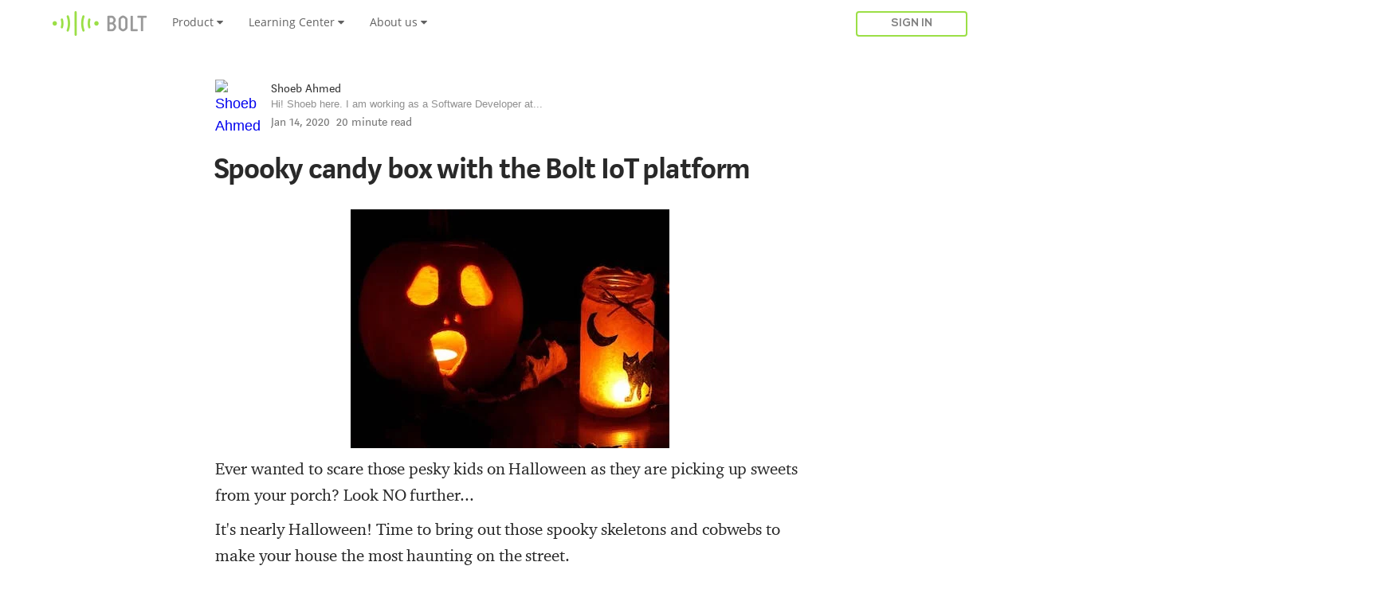

--- FILE ---
content_type: text/html; charset=UTF-8
request_url: https://www.boltiot.com/projects/spooky-candy-box
body_size: 19141
content:
<!doctype html><!--[if lt IE 7]> <html class="no-js lt-ie9 lt-ie8 lt-ie7" lang="en" > <![endif]--><!--[if IE 7]>    <html class="no-js lt-ie9 lt-ie8" lang="en" >        <![endif]--><!--[if IE 8]>    <html class="no-js lt-ie9" lang="en" >               <![endif]--><!--[if gt IE 8]><!--><html class="no-js" lang="en"><!--<![endif]--><head>
    <meta charset="utf-8">
    <meta http-equiv="X-UA-Compatible" content="IE=edge,chrome=1">
    <meta name="author" content="Shoeb Ahmed">
    <meta name="description" content="Ever wanted to scare those pesky kids on Halloween as they are picking up sweets from your porch? Look NO further...">
    <meta name="generator" content="HubSpot">
    <title>Spooky candy box with the Bolt IoT platform</title>
    <link rel="shortcut icon" href="https://www.boltiot.com/hubfs/Bolt_IoT_GreenGray_vertical-2.png">
    
<meta name="viewport" content="width=device-width, initial-scale=1">

    <script src="/hs/hsstatic/jquery-libs/static-1.1/jquery/jquery-1.7.1.js"></script>
<script>hsjQuery = window['jQuery'];</script>
    <meta property="og:description" content="Ever wanted to scare those pesky kids on Halloween as they are picking up sweets from your porch? Look NO further...">
    <meta property="og:title" content="Spooky candy box with the Bolt IoT platform">
    <meta name="twitter:description" content="Ever wanted to scare those pesky kids on Halloween as they are picking up sweets from your porch? Look NO further...">
    <meta name="twitter:title" content="Spooky candy box with the Bolt IoT platform">

    

    
    <style>
a.cta_button{-moz-box-sizing:content-box !important;-webkit-box-sizing:content-box !important;box-sizing:content-box !important;vertical-align:middle}.hs-breadcrumb-menu{list-style-type:none;margin:0px 0px 0px 0px;padding:0px 0px 0px 0px}.hs-breadcrumb-menu-item{float:left;padding:10px 0px 10px 10px}.hs-breadcrumb-menu-divider:before{content:'›';padding-left:10px}.hs-featured-image-link{border:0}.hs-featured-image{float:right;margin:0 0 20px 20px;max-width:50%}@media (max-width: 568px){.hs-featured-image{float:none;margin:0;width:100%;max-width:100%}}.hs-screen-reader-text{clip:rect(1px, 1px, 1px, 1px);height:1px;overflow:hidden;position:absolute !important;width:1px}
</style>

<link rel="stylesheet" href="https://www.boltiot.com/hubfs/hub_generated/module_assets/1/43740948847/1741085035808/module_Bolt_IoT_Header_Source_code.min.css">
<link rel="stylesheet" href="https://www.boltiot.com/hubfs/hub_generated/module_assets/1/43070327124/1742972313555/module_Project_Footer_Form_Section.min.css">
<link rel="stylesheet" href="https://www.boltiot.com/hubfs/hub_generated/module_assets/1/6145139066/1742972206248/module_Blog_Post_Related_Posts-BoltIoT_September2018.min.css">
<link rel="stylesheet" href="/hs/hsstatic/AsyncSupport/static-1.501/sass/comments_listing_asset.css">
<link rel="stylesheet" href="https://www.boltiot.com/hubfs/hub_generated/module_assets/1/43637023385/1742972316894/module_Info-Footer-Privacy-Policy.min.css">
    

    
<!--  Added by GoogleAnalytics integration -->
<script>
var _hsp = window._hsp = window._hsp || [];
_hsp.push(['addPrivacyConsentListener', function(consent) { if (consent.allowed || (consent.categories && consent.categories.analytics)) {
  (function(i,s,o,g,r,a,m){i['GoogleAnalyticsObject']=r;i[r]=i[r]||function(){
  (i[r].q=i[r].q||[]).push(arguments)},i[r].l=1*new Date();a=s.createElement(o),
  m=s.getElementsByTagName(o)[0];a.async=1;a.src=g;m.parentNode.insertBefore(a,m)
})(window,document,'script','//www.google-analytics.com/analytics.js','ga');
  ga('create','UA-71725890-2','auto');
  ga('send','pageview');
}}]);
</script>

<!-- /Added by GoogleAnalytics integration -->


<!-- Microsoft Clarity Tracking Code www.boltiot.com -->
<script type="text/javascript">
    (function(c,l,a,r,i,t,y){
        c[a]=c[a]||function(){(c[a].q=c[a].q||[]).push(arguments)};
        t=l.createElement(r);t.async=1;t.src="https://www.clarity.ms/tag/"+i;
        y=l.getElementsByTagName(r)[0];y.parentNode.insertBefore(t,y);
    })(window, document, "clarity", "script", "f1tjav9u7y");
</script>

<link rel="amphtml" href="https://www.boltiot.com/projects/spooky-candy-box?hs_amp=true">

<meta property="og:image" content="https://www.boltiot.com/hubfs/Projects%20images%20and%20videos/Spooky%20candy%20box/cover%20img%20resized.jpg">
<meta property="og:image:width" content="400">
<meta property="og:image:height" content="300">

<meta name="twitter:image" content="https://www.boltiot.com/hubfs/Projects%20images%20and%20videos/Spooky%20candy%20box/cover%20img%20resized.jpg">


<meta property="og:url" content="https://www.boltiot.com/projects/spooky-candy-box">
<meta name="twitter:card" content="summary_large_image">
<meta name="twitter:creator" content="@theshoebahmed">

<link rel="canonical" href="https://www.boltiot.com/projects/spooky-candy-box">

<meta property="og:type" content="article">
<link rel="alternate" type="application/rss+xml" href="https://www.boltiot.com/projects/rss.xml">
<meta name="twitter:domain" content="www.boltiot.com">
<script src="//platform.linkedin.com/in.js" type="text/javascript">
    lang: en_US
</script>

<meta http-equiv="content-language" content="en">
<link rel="stylesheet" href="//7052064.fs1.hubspotusercontent-na1.net/hubfs/7052064/hub_generated/template_assets/DEFAULT_ASSET/1767723259071/template_layout.min.css">


<link rel="stylesheet" href="https://www.boltiot.com/hubfs/hub_generated/template_assets/1/6145122435/1742866919652/template_BoltIoT_September2018-Blog-style.min.css">


    <script src="https://cdnjs.cloudflare.com/ajax/libs/highlight.js/9.15.10/highlight.min.js"></script>

<!-- <link rel="stylesheet" href="https://cdnjs.cloudflare.com/ajax/libs/highlight.js/9.15.10/styles/dark.min.css"/> -->
<link rel="stylesheet" href="https://cdnjs.cloudflare.com/ajax/libs/highlight.js/10.6.0/styles/a11y-dark.min.css" integrity="sha512-1rzCaYWsg3l6uKvGbUT6rAZFOcVn0zeXAFlZudsnj8k2xcrU5asL8jfJUEijV9GPYMh0GnPToeCTJj6RXQnA8g==" crossorigin="anonymous">
<script>
  document.querySelectorAll("code").forEach(function(element) {
    element.innerHTML = element.innerHTML.replace(/&/g, "&amp;").replace(/</g, "&lt;").replace(/>/g, "&gt;").replace(/"/g, "&quot;").replace(/'/g, "&#039;");
});
hljs.initHighlightingOnLoad();
</script>
    

</head>
<body class="blog   hs-content-id-24364535535 hs-blog-post hs-blog-id-7133840474" style="">
    <div class="header-container-wrapper">
    <div class="header-container container-fluid">

<div class="row-fluid-wrapper row-depth-1 row-number-1 ">
<div class="row-fluid ">
<div class="span12 widget-span widget-type-global_group custom-nav-header" style="" data-widget-type="global_group" data-x="0" data-w="12">
<div class="" data-global-widget-path="generated_global_groups/43971977886.html"><div class="row-fluid-wrapper row-depth-1 row-number-1 ">
<div class="row-fluid ">
<div class="span12 widget-span widget-type-cell custom-header" style="" data-widget-type="cell" data-x="0" data-w="12">

<div class="row-fluid-wrapper row-depth-1 row-number-2 ">
<div class="row-fluid ">
<div class="span12 widget-span widget-type-custom_widget " style="" data-widget-type="custom_widget" data-x="0" data-w="12">
<div id="hs_cos_wrapper_module_1616824322041137" class="hs_cos_wrapper hs_cos_wrapper_widget hs_cos_wrapper_type_module" style="" data-hs-cos-general-type="widget" data-hs-cos-type="module"><!-- Google Tag Manager -->
<script>(function(w,d,s,l,i){w[l]=w[l]||[];w[l].push({'gtm.start':
new Date().getTime(),event:'gtm.js'});var f=d.getElementsByTagName(s)[0],
j=d.createElement(s),dl=l!='dataLayer'?'&l='+l:'';j.async=true;j.src=
'https://www.googletagmanager.com/gtm.js?id='+i+dl;f.parentNode.insertBefore(j,f);
})(window,document,'script','dataLayer','GTM-NFFNS2');</script>
<!-- End Google Tag Manager -->




<link rel="stylesheet" href="https://cdnjs.cloudflare.com/ajax/libs/font-awesome/4.7.0/css/font-awesome.min.css">
<div class="topnav" id="myTopnav">
   <a href="https://www.boltiot.com/" class="active logo nohover">
     <img src="https://www.boltiot.com/hubfs/Bolt%20October2018%20Theme/Images/logo.png"> 
   </a>
  
   <div class="dropdown">
      <button class="dropbtn">Product
      <i class="fa fa-caret-down"></i>
      </button>
      <div class="dropdown-content">
         <a href="https://www.boltiot.com/blake">Blake</a>
         <a href="https://www.boltiot.com/#features">Features</a>
         <a href="https://docs.boltiot.com/docs">Docs</a>
      </div>
   </div>
  
  <div class="dropdown">
      <button class="dropbtn">Learning Center
      <i class="fa fa-caret-down"></i>
      </button>
      <div class="dropdown-content">
         <a href="https://www.boltiot.com/projects">Project tutorials</a>
         <a href="https://www.boltiot.com/blog">Blog</a>
         <a href="https://www.boltiot.com/podcasts">Podcasts</a>
        <a href="https://shop.boltiot.com/">Trainings</a>
      </div>
   </div>
  
  <div class="dropdown">
      <button class="dropbtn">About us
      <i class="fa fa-caret-down"></i>
      </button>
      <div class="dropdown-content">
         <a href="https://www.boltiot.com/aboutus">About us</a>
         <a href="https://www.boltiot.com/careers">Careers</a>
        <a href="https://www.boltiot.com/#contact">Contact</a>
      </div>
   </div>

   <a href="javascript:void(0);" class="icon close_hamburger" onclick="myFunction()">
     <i class="fa fa-bars hamburger" style="font-size:24px"></i>
    </a>
  
   <a href="https://cloud.boltiot.com/login" class="loginnav nohover" style="float:right;">
     <span class="loginspan">SIGN IN</span>
  </a>
</div>
<script>
  function myFunction() {
    $(".hamburger").toggleClass("fa-bars fa-times");
  var x = document.getElementById("myTopnav");
  if (x.className === "topnav") {
      x.className += " responsive";
  } 
    else {
    x.className = "topnav";
  }
}
</script> 

<!-- Google Tag Manager (noscript) -->
<noscript><iframe src="https://www.googletagmanager.com/ns.html?id=GTM-NFFNS2" height="0" width="0" style="display:none;visibility:hidden"></iframe></noscript>
<!-- End Google Tag Manager (noscript) --></div>

</div><!--end widget-span -->
</div><!--end row-->
</div><!--end row-wrapper -->

</div><!--end widget-span -->
</div><!--end row-->
</div><!--end row-wrapper -->
</div>
</div><!--end widget-span -->
</div><!--end row-->
</div><!--end row-wrapper -->

<div class="row-fluid-wrapper row-depth-1 row-number-2 ">
<div class="row-fluid ">
<div class="span12 widget-span widget-type-global_group " style="display:none" data-widget-type="global_group" data-x="0" data-w="12">
<div class="" data-global-widget-path="generated_global_groups/6146420258.html"><div class="row-fluid-wrapper row-depth-1 row-number-1 ">
<div class="row-fluid ">
<div class="span12 widget-span widget-type-cell custom-header-wrapper" style="" data-widget-type="cell" data-x="0" data-w="12">

<div class="row-fluid-wrapper row-depth-1 row-number-2 ">
<div class="row-fluid ">
<div class="span12 widget-span widget-type-cell custom-post-header-wrapper" style="" data-widget-type="cell" data-x="0" data-w="12">

<div class="row-fluid-wrapper row-depth-1 row-number-3 ">
<div class="row-fluid ">
<div class="span12 widget-span widget-type-cell custom-post-top-header" style="" data-widget-type="cell" data-x="0" data-w="12">

<div class="row-fluid-wrapper row-depth-1 row-number-4 ">
<div class="row-fluid ">
<div class="span12 widget-span widget-type-cell page-center" style="" data-widget-type="cell" data-x="0" data-w="12">

<div class="row-fluid-wrapper row-depth-2 row-number-1 ">
<div class="row-fluid ">
<div class="span4 widget-span widget-type-custom_widget custom-post-blog-logo" style="" data-widget-type="custom_widget" data-x="0" data-w="4">
<div id="hs_cos_wrapper_module_153604724923252" class="hs_cos_wrapper hs_cos_wrapper_widget hs_cos_wrapper_type_module widget-type-rich_text" style="" data-hs-cos-general-type="widget" data-hs-cos-type="module"><span id="hs_cos_wrapper_module_153604724923252_" class="hs_cos_wrapper hs_cos_wrapper_widget hs_cos_wrapper_type_rich_text" style="" data-hs-cos-general-type="widget" data-hs-cos-type="rich_text"><a href="https://www.boltiot.com/projects" rel=" noopener"><img src="https://www.boltiot.com/hubfs/BoltIoT-Sep2018/Images/1_53aCwmTbbb1-AA74h0qRmA-1.png" alt="Boltiot"></a></span></div>

</div><!--end widget-span -->
<div class="span8 widget-span widget-type-cell custom-post-header-social" style="" data-widget-type="cell" data-x="4" data-w="8">

<div class="row-fluid-wrapper row-depth-2 row-number-2 ">
<div class="row-fluid ">
<div class="span12 widget-span widget-type-custom_widget " style="" data-widget-type="custom_widget" data-x="0" data-w="12">
<div id="hs_cos_wrapper_module_153617100098914" class="hs_cos_wrapper hs_cos_wrapper_widget hs_cos_wrapper_type_module" style="" data-hs-cos-general-type="widget" data-hs-cos-type="module"><div class="u-flexCenter u-height65 u-xs-height56 u-xs-hide">
  <div class="buttonSet">
    <a class="button button--chromeless is-touchIconBlackPulse u-baseColor--buttonNormal button--withIcon button--withSvgIcon is-touched" href="https://twitter.com/boltiot" title="Visit “Crewmojo” on Twitter" aria-label="Visit “Crewmojo” on Twitter" rel="me" target="_blank">
      <span class="button-defaultState">
        <span class="svgIcon svgIcon--twitterFilled svgIcon--25px">
          <svg class="svgIcon-use" width="25" height="25" viewbox="0 0 25 25">
            <path d="M21.725 5.338c-.744.47-1.605.804-2.513 1.006a3.978 3.978 0 0 0-2.942-1.293c-2.22 0-4.02 1.81-4.02 4.02 0 .32.034.63.07.94-3.31-.18-6.27-1.78-8.255-4.23a4.544 4.544 0 0 0-.574 2.01c.04 1.43.74 2.66 1.8 3.38-.63-.01-1.25-.19-1.79-.5v.08c0 1.93 1.38 3.56 3.23 3.95-.34.07-.7.12-1.07.14-.25-.02-.5-.04-.72-.07.49 1.58 1.97 2.74 3.74 2.8a8.49 8.49 0 0 1-5.02 1.72c-.3-.03-.62-.04-.93-.07A11.447 11.447 0 0 0 8.88 21c7.386 0 11.43-6.13 11.414-11.414.015-.21.01-.38 0-.578a7.604 7.604 0 0 0 2.01-2.08 7.27 7.27 0 0 1-2.297.645 3.856 3.856 0 0 0 1.72-2.23"></path>
          </svg>
        </span>
      </span>
    </a>
    <a class="button button--chromeless is-touchIconBlackPulse u-baseColor--buttonNormal button--withIcon button--withSvgIcon u-paddingLeft0" href="https://facebook.com/boltiot" title="Visit “Crewmojo” on Facebook" aria-label="Visit “Crewmojo” on Facebook" rel="me" target="_blank">
      <span class="button-defaultState">
        <span class="svgIcon svgIcon--facebookFilled svgIcon--25px">
          <svg class="svgIcon-use" width="25" height="25" viewbox="0 0 25 25">
            <path d="M21 12.646C21 7.65 16.97 3.6 12 3.6s-9 4.05-9 9.046a9.026 9.026 0 0 0 7.59 8.924v-6.376H8.395V12.64h2.193v-1.88c0-2.186 1.328-3.375 3.267-3.375.93 0 1.728.07 1.96.1V9.77H14.47c-1.055 0-1.26.503-1.26 1.242v1.63h2.517l-.33 2.554H13.21V21.6c4.398-.597 7.79-4.373 7.79-8.954"></path>
          </svg>
        </span>
      </span>
    </a>
  </div>
</div></div>

   </div><!--end widget-span -->
    </div><!--end row-->
</div><!--end row-wrapper -->

</div><!--end widget-span -->
</div><!--end row-->
</div><!--end row-wrapper -->

</div><!--end widget-span -->
</div><!--end row-->
</div><!--end row-wrapper -->

</div><!--end widget-span -->
</div><!--end row-->
</div><!--end row-wrapper -->

</div><!--end widget-span -->
</div><!--end row-->
</div><!--end row-wrapper -->

</div><!--end widget-span -->
</div><!--end row-->
</div><!--end row-wrapper -->
</div>
</div><!--end widget-span -->
</div><!--end row-->
</div><!--end row-wrapper -->

    </div><!--end header -->
</div><!--end header wrapper -->

<div class="body-container-wrapper">
    <div class="body-container container-fluid">

<div class="row-fluid-wrapper row-depth-1 row-number-1 ">
<div class="row-fluid ">
<div class="span12 widget-span widget-type-cell page-center content-wrapper" style="" data-widget-type="cell" data-x="0" data-w="12">

<div class="row-fluid-wrapper row-depth-1 row-number-2 ">
<div class="row-fluid ">
<div class="span12 widget-span widget-type-cell blog-content" style="" data-widget-type="cell" data-x="0" data-w="12">

<div class="row-fluid-wrapper row-depth-1 row-number-3 ">
<div class="row-fluid ">
<div class="span12 widget-span widget-type-custom_widget " style="" data-widget-type="custom_widget" data-x="0" data-w="12">
<div id="hs_cos_wrapper_module_1523032069834331" class="hs_cos_wrapper hs_cos_wrapper_widget hs_cos_wrapper_type_module widget-type-blog_content" style="" data-hs-cos-general-type="widget" data-hs-cos-type="module">
    <div class="blog-section">
  <div class="blog-post-wrapper cell-wrapper">
    <div class="hs-top-author-wrapper main-top clearfix">
      <div class="hs-top-author-inner">
        <div class="hs-author-image">
          <a href="https://www.boltiot.com/projects/author/shoeb-ahmed">
            <img alt="Shoeb Ahmed" src="https://app.hubspot.com/settings/avatar/0817784929f720815b75d98fe3527409">
          </a>
          <div class="hs-popup-wrap clearfix" style="">
            <div class="hs-popup-wrap clearfix" style="">
              <div class="hs-popup-wrap-inner clearfix">
                <div class="hs-avatar-wrap clearfix">
                  <div class="hs-avatar-wrap-inner clearfix">
                    <div class="hs-author-bio">
                      <div class="hs-author-name clearfix">
                        <a href="https://www.boltiot.com/projects/author/shoeb-ahmed">Shoeb Ahmed</a>    
                      </div>
                      <div class="hs-author-desc">Hi! Shoeb here. I am working as a Software...</div>
                    </div>
                    <div class="hs-author-avatar">
                      <a href="https://www.boltiot.com/projects/author/shoeb-ahmed">
                        <img alt="Shoeb Ahmed" src="https://app.hubspot.com/settings/avatar/0817784929f720815b75d98fe3527409">
                      </a>
                    </div>
                  </div>
                </div>
                <!-- TOP STORIES -->
                <hr>
                <p>TOP STORIES</p>
                
                <ol class="hs-popup-topic clearfix">
                  
                  <li><a class="topic-link" href="https://www.boltiot.com/projects/ml-powered-industrial-temperature-and-humidity-monitor-with-prediction-system">ML Powered Temperature and Humidity Prediction</a></li>
                  
                  <li><a class="topic-link" href="https://www.boltiot.com/projects/voice-activated-diy-pet-feeder-using-bolt">Voice Activated DIY Pet Feeder Using Bolt</a></li>
                  
                  <li><a class="topic-link" href="https://www.boltiot.com/projects/diy-pet-feeder-using-bolt">DIY Pet Feeder Using Bolt IoT Platform</a></li>
                  
                </ol>
                <!-- Social Sharing -->
                <hr>
              </div>
            </div>
          </div>
        </div>
        <div class="hs-author-description">
          <a class="author-link" href="https://www.boltiot.com/projects/author/shoeb-ahmed">Shoeb Ahmed</a>
          <div class="hs-popup-wrap clearfix" style="">
            <div class="hs-popup-wrap-inner clearfix">
              <div class="hs-avatar-wrap clearfix">
                <div class="hs-avatar-wrap-inner clearfix">
                  <div class="hs-author-bio">
                    <div class="hs-author-name clearfix">
                      <a href="https://www.boltiot.com/projects/author/shoeb-ahmed">Shoeb Ahmed</a>    
                    </div>
                    <div class="hs-author-desc">Hi! Shoeb here. I am working as a Software...</div>
                  </div>
                  <div class="hs-author-avatar">
                    <a href="https://www.boltiot.com/projects/author/shoeb-ahmed">
                      <img alt="Shoeb Ahmed" src="https://app.hubspot.com/settings/avatar/0817784929f720815b75d98fe3527409">
                    </a>
                  </div>
                </div>
              </div>
              <!-- TOP STORIES -->
              <hr>
              <p>TOP STORIES</p>
              
              <ol class="hs-popup-topic clearfix">
                
                <li><a class="topic-link" href="https://www.boltiot.com/projects/ml-powered-industrial-temperature-and-humidity-monitor-with-prediction-system">ML Powered Temperature and Humidity Prediction</a></li>
                
                <li><a class="topic-link" href="https://www.boltiot.com/projects/voice-activated-diy-pet-feeder-using-bolt">Voice Activated DIY Pet Feeder Using Bolt</a></li>
                
                <li><a class="topic-link" href="https://www.boltiot.com/projects/diy-pet-feeder-using-bolt">DIY Pet Feeder Using Bolt IoT Platform</a></li>
                
              </ol>
              <!-- Social Sharing -->
              <hr>
            </div>
          </div>
          <div class="post-cat">
            Hi! Shoeb here. I am working as a Software Developer at...
          </div>
          <div class="author-date custom-authoe-date">
            <span class="custom-reading1"> 
              Jan 
              14, 
              2020 
            </span>
            <span class="middotDivider u-fontSize12"></span> 
            <span class="reading-minutes">
              
              
              
              
              
              20 minute read
              
            </span>
          </div>
        </div>
      </div>
    </div>
    <h1 class="hs-post-title"><span id="hs_cos_wrapper_name" class="hs_cos_wrapper hs_cos_wrapper_meta_field hs_cos_wrapper_type_text" style="" data-hs-cos-general-type="meta_field" data-hs-cos-type="text">Spooky candy box with the Bolt IoT platform</span></h1>
    <div class="section post-body">
      <span id="hs_cos_wrapper_post_body" class="hs_cos_wrapper hs_cos_wrapper_meta_field hs_cos_wrapper_type_rich_text" style="" data-hs-cos-general-type="meta_field" data-hs-cos-type="rich_text"><p><span><img src="https://www.boltiot.com/hs-fs/hubfs/Projects%20images%20and%20videos/Spooky%20candy%20box/cover%20img%20resized.jpg?width=400&amp;name=cover%20img%20resized.jpg" alt="cover img resized" width="400" style="width: 400px; display: block; margin: 0px auto;" srcset="https://www.boltiot.com/hs-fs/hubfs/Projects%20images%20and%20videos/Spooky%20candy%20box/cover%20img%20resized.jpg?width=200&amp;name=cover%20img%20resized.jpg 200w, https://www.boltiot.com/hs-fs/hubfs/Projects%20images%20and%20videos/Spooky%20candy%20box/cover%20img%20resized.jpg?width=400&amp;name=cover%20img%20resized.jpg 400w, https://www.boltiot.com/hs-fs/hubfs/Projects%20images%20and%20videos/Spooky%20candy%20box/cover%20img%20resized.jpg?width=600&amp;name=cover%20img%20resized.jpg 600w, https://www.boltiot.com/hs-fs/hubfs/Projects%20images%20and%20videos/Spooky%20candy%20box/cover%20img%20resized.jpg?width=800&amp;name=cover%20img%20resized.jpg 800w, https://www.boltiot.com/hs-fs/hubfs/Projects%20images%20and%20videos/Spooky%20candy%20box/cover%20img%20resized.jpg?width=1000&amp;name=cover%20img%20resized.jpg 1000w, https://www.boltiot.com/hs-fs/hubfs/Projects%20images%20and%20videos/Spooky%20candy%20box/cover%20img%20resized.jpg?width=1200&amp;name=cover%20img%20resized.jpg 1200w" sizes="(max-width: 400px) 100vw, 400px"></span></p>
<!--more-->
<p><span>Ever wanted to scare those pesky kids on Halloween as they are picking up sweets from your porch? Look NO further...</span><span></span></p>
<p class="hckui__typography__bodyL">It's nearly Halloween! Time to bring out those spooky skeletons and cobwebs to make your house the most haunting on the street.</p>
<p class="hckui__typography__bodyL">Kids coming to your house to get candy? Time to scare them for one last time before they get the sweet treats.</p>
<p class="hckui__typography__bodyL">&nbsp;</p>
<h4 class="hckui__typography__bodyL">How the project works?</h4>
<p class="hckui__typography__bodyL">This project helps you build a bowl which will scare those pesky kids one last time by sounding a loud alarm as they reach inside the bowl to grab some candies.</p>
<p class="hckui__typography__bodyL">As soon as an obstruction is detected by the Ultrasonic distance sensor mounted on the bowl, a buzzer will sound. The system can be turned on/off via the Bolt Cloud.</p>
<p class="hckui__typography__bodyL">&nbsp;</p>
<h3 id="toc-things-required-0" class="hckui__typography__h3 title-with-anchor"><span>Things Required</span></h3>
<h4 class="hckui__typography__bodyL">Hardware components -&nbsp;</h4>
<ul class="hckui__typography__bodyL">
<li><span class="hs-cta-wrapper" id="hs-cta-wrapper-f442d65c-fe31-43a3-b178-6a9f749125dd"><span class="hs-cta-node hs-cta-f442d65c-fe31-43a3-b178-6a9f749125dd" id="hs-cta-f442d65c-fe31-43a3-b178-6a9f749125dd" data-hs-drop="true"><a id="cta_button_4801849_46c823fb-bead-4c43-baf4-4af76be82181" class="cta_button " href="https://www.boltiot.com/cs/c/?cta_guid=46c823fb-bead-4c43-baf4-4af76be82181&amp;placement_guid=f442d65c-fe31-43a3-b178-6a9f749125dd&amp;portal_id=4801849&amp;canon=https%3A%2F%2Fwww.boltiot.com%2Fblog%2Fspooky-candy-box&amp;redirect_url=[base64]&amp;click=c70338c7-f4c0-4661-95c3-177e17a17e81&amp;hsutk=3184506c15795178a7d6c7f47208a63c&amp;signature=AAH58kHtK0lhf1yY1DxCA3JRD6UDdYXO2w&amp;pageId=24310081720&amp;__hstc=155166375.3184506c15795178a7d6c7f47208a63c.1577360972559.1578995230091.1579001788303.24&amp;__hssc=155166375.3.1579001788303&amp;__hsfp=1065335911&amp;contentType=blog-post" target="_blank" cta_dest_link="https://shop.boltiot.com/" title="Bolt WiFi Module" rel="noopener"><span>Bolt WiFi Module</span></a></span></span></li>
<li><a href="https://www.amazon.in/Uno-ATmega328P-Compatible-ATMEGA16U2-Arduino/dp/B015C7SC5U/ref=sr_1_5?keywords=arduino&amp;qid=1579000879&amp;sr=8-5" rel="nofollow noopener" target="_blank">Arduino Uno R3</a></li>
<li><a href="https://www.amazon.in/REES52-Ultrasonic-Distance-Measuring-Transducer/dp/B00MYYE6XM/ref=sr_1_2?crid=3CV8NH7RAWXL6&amp;keywords=hc+sr04+ultrasonic+sensor&amp;qid=1579000930&amp;sprefix=hc+sr04%2Caps%2C-1&amp;sr=8-2" rel="nofollow noopener" target="_blank">HC SR04 Ultrasonic distance sensor</a></li>
<li>Cardboard box</li>
<li>A pair of scissors</li>
<li>Double sided tape</li>
<li>A few decorative items</li>
</ul>
<h4>Software components -</h4>
<ul>
<li><!--HubSpot Call-to-Action Code --><span class="hs-cta-wrapper" id="hs-cta-wrapper-5ec3f0c1-a3ec-460c-9f26-77204ba6337a"><span class="hs-cta-node hs-cta-5ec3f0c1-a3ec-460c-9f26-77204ba6337a" id="hs-cta-5ec3f0c1-a3ec-460c-9f26-77204ba6337a"><!--[if lte IE 8]><div id="hs-cta-ie-element"></div><![endif]--><a href="https://cta-redirect.hubspot.com/cta/redirect/4801849/5ec3f0c1-a3ec-460c-9f26-77204ba6337a"><img class="hs-cta-img" id="hs-cta-img-5ec3f0c1-a3ec-460c-9f26-77204ba6337a" style="border-width:0px;" src="https://no-cache.hubspot.com/cta/default/4801849/5ec3f0c1-a3ec-460c-9f26-77204ba6337a.png" alt="Bolt Cloud"></a></span><script charset="utf-8" src="/hs/cta/cta/current.js"></script><script type="text/javascript"> hbspt.cta._relativeUrls=true;hbspt.cta.load(4801849, '5ec3f0c1-a3ec-460c-9f26-77204ba6337a', {"useNewLoader":"true","region":"na1"}); </script></span><!-- end HubSpot Call-to-Action Code --></li>
<li>Arduino IDE</li>
</ul>
<p>And lastly some candies to put in your bowl as bait.</p>
<p><span>You can get the Bolt WiFi module and other items with the&nbsp;<span class="hs-cta-wrapper" id="hs-cta-wrapper-702101e8-1884-43df-b572-a87d75cb99b4"><span class="hs-cta-node hs-cta-702101e8-1884-43df-b572-a87d75cb99b4" id="hs-cta-702101e8-1884-43df-b572-a87d75cb99b4" data-hs-drop="true"><a id="cta_button_4801849_122aa260-fa86-4171-86e6-8d4b5b9d295d" class="cta_button" href="https://www.boltiot.com/cs/c/?cta_guid=122aa260-fa86-4171-86e6-8d4b5b9d295d&amp;placement_guid=702101e8-1884-43df-b572-a87d75cb99b4&amp;portal_id=4801849&amp;canon=https%3A%2F%2Fwww.boltiot.com%2Fblog%2Fspooky-candy-box&amp;redirect_url=[base64]&amp;click=7eb8137c-7f72-4b37-b94e-2a4023d893b6&amp;hsutk=3184506c15795178a7d6c7f47208a63c&amp;signature=AAH58kGX3URZ2aQlYXNFq5YD3BN_3kH2uw&amp;pageId=24310081720&amp;__hstc=155166375.3184506c15795178a7d6c7f47208a63c.1577360972559.1578995230091.1579001788303.24&amp;__hssc=155166375.3.1579001788303&amp;__hsfp=1065335911&amp;contentType=blog-post" target="_blank" cta_dest_link="https://store.boltiot.com/collections/kits-and-hardware/products/iot-starter-kit" title="Bolt IoT &amp; ML Starter Kit" rel="noopener">Bolt IoT &amp; ML Starter Kit</a></span></span></span><span>. The kit is also included as part of the 'Bolt IoT and ML hands-on training'.</span></p>
<p>&nbsp;</p>
<h3>Hardware setup -</h3>
<p>Connect the hardware components as given in the diagram below,</p>
<p><img src="https://www.boltiot.com/hs-fs/hubfs/Projects%20images%20and%20videos/Spooky%20candy%20box/hardware_connection_arduino.jpeg?width=600&amp;name=hardware_connection_arduino.jpeg" alt="hardware_connection_arduino" width="600" srcset="https://www.boltiot.com/hs-fs/hubfs/Projects%20images%20and%20videos/Spooky%20candy%20box/hardware_connection_arduino.jpeg?width=300&amp;name=hardware_connection_arduino.jpeg 300w, https://www.boltiot.com/hs-fs/hubfs/Projects%20images%20and%20videos/Spooky%20candy%20box/hardware_connection_arduino.jpeg?width=600&amp;name=hardware_connection_arduino.jpeg 600w, https://www.boltiot.com/hs-fs/hubfs/Projects%20images%20and%20videos/Spooky%20candy%20box/hardware_connection_arduino.jpeg?width=900&amp;name=hardware_connection_arduino.jpeg 900w, https://www.boltiot.com/hs-fs/hubfs/Projects%20images%20and%20videos/Spooky%20candy%20box/hardware_connection_arduino.jpeg?width=1200&amp;name=hardware_connection_arduino.jpeg 1200w, https://www.boltiot.com/hs-fs/hubfs/Projects%20images%20and%20videos/Spooky%20candy%20box/hardware_connection_arduino.jpeg?width=1500&amp;name=hardware_connection_arduino.jpeg 1500w, https://www.boltiot.com/hs-fs/hubfs/Projects%20images%20and%20videos/Spooky%20candy%20box/hardware_connection_arduino.jpeg?width=1800&amp;name=hardware_connection_arduino.jpeg 1800w" sizes="(max-width: 600px) 100vw, 600px" style="width: 600px; display: block; margin: 0px auto;"></p>
<p>&nbsp;</p>
<h3>Build the housing&nbsp;</h3>
<ul class="hckui__typography__bodyL">
<li>Get a cardboard box of suitable size and cut a hole on its side at the top which is roughly the size of your Ultrasonic sensor.</li>
<li>Measure the width of your bowl and note it down. We will need to enter this value in the code for the Arduino.</li>
<li>Once you have cut the hole, check if you can insert the sensor into the cutout comfortably. Make adjustments as required.</li>
</ul>
<p><img src="https://www.boltiot.com/hs-fs/hubfs/Projects%20images%20and%20videos/Spooky%20candy%20box/inserting%20ultrasonic%20sensor.jpg?width=288&amp;name=inserting%20ultrasonic%20sensor.jpg" alt="inserting ultrasonic sensor" width="288" srcset="https://www.boltiot.com/hs-fs/hubfs/Projects%20images%20and%20videos/Spooky%20candy%20box/inserting%20ultrasonic%20sensor.jpg?width=144&amp;name=inserting%20ultrasonic%20sensor.jpg 144w, https://www.boltiot.com/hs-fs/hubfs/Projects%20images%20and%20videos/Spooky%20candy%20box/inserting%20ultrasonic%20sensor.jpg?width=288&amp;name=inserting%20ultrasonic%20sensor.jpg 288w, https://www.boltiot.com/hs-fs/hubfs/Projects%20images%20and%20videos/Spooky%20candy%20box/inserting%20ultrasonic%20sensor.jpg?width=432&amp;name=inserting%20ultrasonic%20sensor.jpg 432w, https://www.boltiot.com/hs-fs/hubfs/Projects%20images%20and%20videos/Spooky%20candy%20box/inserting%20ultrasonic%20sensor.jpg?width=576&amp;name=inserting%20ultrasonic%20sensor.jpg 576w, https://www.boltiot.com/hs-fs/hubfs/Projects%20images%20and%20videos/Spooky%20candy%20box/inserting%20ultrasonic%20sensor.jpg?width=720&amp;name=inserting%20ultrasonic%20sensor.jpg 720w, https://www.boltiot.com/hs-fs/hubfs/Projects%20images%20and%20videos/Spooky%20candy%20box/inserting%20ultrasonic%20sensor.jpg?width=864&amp;name=inserting%20ultrasonic%20sensor.jpg 864w" sizes="(max-width: 288px) 100vw, 288px" style="width: 288px; display: block; margin: 0px auto;"></p>
<ul class="hckui__typography__bodyL">
<li>Connect the components as given in the wiring diagram.</li>
<li>Use the double sided tape to glue the Arduino to the side of the box.</li>
<li>Make the sensor secure by either gluing it in place or using double sided tape.</li>
<li>Feel free to use your own decorations to make the bowl even more spooky. Use black chart paper to hide any wires.</li>
<li>Power on the Arduino and make sure that the Bolt unit is connected to the WiFi network.</li>
</ul>
<p class="hckui__typography__bodyL">The end project will look something similar to the one below.</p>
<p class="hckui__typography__bodyL"><img src="https://www.boltiot.com/hs-fs/hubfs/Projects%20images%20and%20videos/Spooky%20candy%20box/box%20connection.jpg?width=499&amp;name=box%20connection.jpg" alt="box connection" width="499" srcset="https://www.boltiot.com/hs-fs/hubfs/Projects%20images%20and%20videos/Spooky%20candy%20box/box%20connection.jpg?width=250&amp;name=box%20connection.jpg 250w, https://www.boltiot.com/hs-fs/hubfs/Projects%20images%20and%20videos/Spooky%20candy%20box/box%20connection.jpg?width=499&amp;name=box%20connection.jpg 499w, https://www.boltiot.com/hs-fs/hubfs/Projects%20images%20and%20videos/Spooky%20candy%20box/box%20connection.jpg?width=749&amp;name=box%20connection.jpg 749w, https://www.boltiot.com/hs-fs/hubfs/Projects%20images%20and%20videos/Spooky%20candy%20box/box%20connection.jpg?width=998&amp;name=box%20connection.jpg 998w, https://www.boltiot.com/hs-fs/hubfs/Projects%20images%20and%20videos/Spooky%20candy%20box/box%20connection.jpg?width=1248&amp;name=box%20connection.jpg 1248w, https://www.boltiot.com/hs-fs/hubfs/Projects%20images%20and%20videos/Spooky%20candy%20box/box%20connection.jpg?width=1497&amp;name=box%20connection.jpg 1497w" sizes="(max-width: 499px) 100vw, 499px" style="width: 499px; display: block; margin: 0px auto;"></p>
<p class="hckui__typography__bodyL">I have used an empty cardboard box for this project, but you can choose an even bigger one for your purpose. Just make sure that the Ultrasonic sensor is positioned so that it covers the entrance of the box where the hand is expected to come to pick up the candy.</p>
<p>&nbsp;</p>
<h3 id="toc-upload-the-code-to-the-boltduino-arduino-3" class="hckui__typography__h3 title-with-anchor"><span>Upload the code to the Arduino</span></h3>
<ul class="hckui__typography__bodyL">
<li><span>Download the Ultrasonic library for Arduino from&nbsp;</span><a href="http://downloads.arduino.cc/libraries/github.com/ErickSimoes/Ultrasonic-2.1.0.zip" class="hckui__typography__linkBlue" data-ha="{&quot;eventName&quot;:&quot;Clicked link&quot;,&quot;customProps&quot;:{&quot;value&quot;:&quot;this link&quot;,&quot;href&quot;:&quot;http://downloads.arduino.cc/libraries/github.com/ErickSimoes/Ultrasonic-2.1.0.zip&quot;,&quot;type&quot;:&quot;story&quot;,&quot;location&quot;:&quot;story&quot;},&quot;clickOpts&quot;:{&quot;delayRedirect&quot;:true}}" rel="nofollow">this link</a><span>&nbsp;and install it to the Arduino IDE.</span></li>
<li><span>Download the Bolt-IoT Arduino library from&nbsp;</span><a href="https://github.com/Inventrom/boltiot-arduino-helper" class="hckui__typography__linkBlue" data-ha="{&quot;eventName&quot;:&quot;Clicked link&quot;,&quot;customProps&quot;:{&quot;value&quot;:&quot;this link&quot;,&quot;href&quot;:&quot;https://github.com/Inventrom/boltiot-arduino-helper&quot;,&quot;type&quot;:&quot;story&quot;,&quot;location&quot;:&quot;story&quot;},&quot;clickOpts&quot;:{&quot;delayRedirect&quot;:true}}" rel="nofollow">this link</a><span>&nbsp;and install it to the Arduino IDE.</span></li>
<li><span>Instructions on how to install the library is from&nbsp;</span><a href="https://docs.boltiot.com/docs/arduino-library#section-how-to-include-the-library-in-arduino-ide" class="hckui__typography__linkBlue" data-ha="{&quot;eventName&quot;:&quot;Clicked link&quot;,&quot;customProps&quot;:{&quot;value&quot;:&quot;this link&quot;,&quot;href&quot;:&quot;https://docs.boltiot.com/docs/arduino-library#section-how-to-include-the-library-in-arduino-ide&quot;,&quot;type&quot;:&quot;story&quot;,&quot;location&quot;:&quot;story&quot;},&quot;clickOpts&quot;:{&quot;delayRedirect&quot;:true}}" rel="nofollow">this link</a><span>.</span></li>
<li>Download the code given at the end of the project and enter the width of the bowl that you have measured earlier in line 7 of the code.</li>
<li>Use the Arduino IDE to upload the code to the Arduino.</li>
</ul>
<p>&nbsp;</p>
<h3 id="toc-setup-your-product-on-the-cloud-4" class="hckui__typography__h3 title-with-anchor"><span>Setup your product on the Cloud</span></h3>
<ul class="hckui__typography__bodyL">
<li><span>Login to&nbsp;</span><a href="https://cloud.boltiot.com/" class="hckui__typography__linkBlue" data-ha="{&quot;eventName&quot;:&quot;Clicked link&quot;,&quot;customProps&quot;:{&quot;value&quot;:&quot;cloud.boltiot.com&quot;,&quot;href&quot;:&quot;https://cloud.boltiot.com&quot;,&quot;type&quot;:&quot;story&quot;,&quot;location&quot;:&quot;story&quot;},&quot;clickOpts&quot;:{&quot;delayRedirect&quot;:true}}" rel="nofollow">cloud.boltiot.com</a><span>.</span></li>
<li><span>Create a new product with the name as "spook_bowl"</span><em>.</em></li>
</ul>
<p><em><img src="https://www.boltiot.com/hs-fs/hubfs/Projects%20images%20and%20videos/Spooky%20candy%20box/create%20product.jpeg?width=600&amp;name=create%20product.jpeg" alt="create product" width="600" srcset="https://www.boltiot.com/hs-fs/hubfs/Projects%20images%20and%20videos/Spooky%20candy%20box/create%20product.jpeg?width=300&amp;name=create%20product.jpeg 300w, https://www.boltiot.com/hs-fs/hubfs/Projects%20images%20and%20videos/Spooky%20candy%20box/create%20product.jpeg?width=600&amp;name=create%20product.jpeg 600w, https://www.boltiot.com/hs-fs/hubfs/Projects%20images%20and%20videos/Spooky%20candy%20box/create%20product.jpeg?width=900&amp;name=create%20product.jpeg 900w, https://www.boltiot.com/hs-fs/hubfs/Projects%20images%20and%20videos/Spooky%20candy%20box/create%20product.jpeg?width=1200&amp;name=create%20product.jpeg 1200w, https://www.boltiot.com/hs-fs/hubfs/Projects%20images%20and%20videos/Spooky%20candy%20box/create%20product.jpeg?width=1500&amp;name=create%20product.jpeg 1500w, https://www.boltiot.com/hs-fs/hubfs/Projects%20images%20and%20videos/Spooky%20candy%20box/create%20product.jpeg?width=1800&amp;name=create%20product.jpeg 1800w" sizes="(max-width: 600px) 100vw, 600px" style="width: 600px; display: block; margin: 0px auto;"></em></p>
<ul class="hckui__typography__bodyL">
<li>The product will be of Output type and UART connection as it is interfaced with the Arduino.</li>
</ul>
<p><img src="https://www.boltiot.com/hs-fs/hubfs/Projects%20images%20and%20videos/Spooky%20candy%20box/creating%20product%20config%20popup.jpeg?width=598&amp;name=creating%20product%20config%20popup.jpeg" alt="creating product config popup" width="598" srcset="https://www.boltiot.com/hs-fs/hubfs/Projects%20images%20and%20videos/Spooky%20candy%20box/creating%20product%20config%20popup.jpeg?width=300&amp;name=creating%20product%20config%20popup.jpeg 300w, https://www.boltiot.com/hs-fs/hubfs/Projects%20images%20and%20videos/Spooky%20candy%20box/creating%20product%20config%20popup.jpeg?width=600&amp;name=creating%20product%20config%20popup.jpeg 600w, https://www.boltiot.com/hs-fs/hubfs/Projects%20images%20and%20videos/Spooky%20candy%20box/creating%20product%20config%20popup.jpeg?width=900&amp;name=creating%20product%20config%20popup.jpeg 900w, https://www.boltiot.com/hs-fs/hubfs/Projects%20images%20and%20videos/Spooky%20candy%20box/creating%20product%20config%20popup.jpeg?width=1200&amp;name=creating%20product%20config%20popup.jpeg 1200w, https://www.boltiot.com/hs-fs/hubfs/Projects%20images%20and%20videos/Spooky%20candy%20box/creating%20product%20config%20popup.jpeg?width=1500&amp;name=creating%20product%20config%20popup.jpeg 1500w, https://www.boltiot.com/hs-fs/hubfs/Projects%20images%20and%20videos/Spooky%20candy%20box/creating%20product%20config%20popup.jpeg?width=1800&amp;name=creating%20product%20config%20popup.jpeg 1800w" sizes="(max-width: 600px) 100vw, 600px" style="width: 598px; display: block; margin: 0px auto;"></p>
<ul class="hckui__typography__bodyL">
<li><span>Next, you will need to link your device to the product. Click on the "Link" icon on the top right corner to link a Bolt device to the product.</span></li>
<li>Choose the device to link to the product and click on "Done".</li>
<li>Click on the "Configure" icon to configure the product.</li>
<li><span>In the code section of the product, copy the code given at the end of the project and save it giving it a suitable file name.</span></li>
<li>In the code, replace the API_KEY and DEVICE_ID with your Api key and Device ID respectively and click on Save to save the changes to your project.</li>
<li>Your device ID will be something like "BOLT12345" and Api key will be something like "63244fa2-4ac0-45fb-af34-a3456gsdf8c193".</li>
<li><span>You can find your API key via&nbsp;</span><a href="https://cloud.boltiot.com/api_credentials" class="hckui__typography__linkBlue" data-ha="{&quot;eventName&quot;:&quot;Clicked link&quot;,&quot;customProps&quot;:{&quot;value&quot;:&quot;this link&quot;,&quot;href&quot;:&quot;https://cloud.boltiot.com/api_credentials&quot;,&quot;type&quot;:&quot;story&quot;,&quot;location&quot;:&quot;story&quot;},&quot;clickOpts&quot;:{&quot;delayRedirect&quot;:true}}" rel="nofollow">this link</a><span>&nbsp;and your Device ID from&nbsp;</span><a href="https://cloud.boltiot.com/home/" class="hckui__typography__linkBlue" data-ha="{&quot;eventName&quot;:&quot;Clicked link&quot;,&quot;customProps&quot;:{&quot;value&quot;:&quot;this link&quot;,&quot;href&quot;:&quot;https://cloud.boltiot.com/home/&quot;,&quot;type&quot;:&quot;story&quot;,&quot;location&quot;:&quot;story&quot;},&quot;clickOpts&quot;:{&quot;delayRedirect&quot;:true}}" rel="nofollow">this link</a><span>.</span></li>
<li>Don't forget to save your product. Click on the "Save" icon on the top right corner to save the changes that you have made.</li>
<li>To view the product, click on the "View" icon for the device to "Arm/Disarm" the system.</li>
</ul>
<p>&nbsp;</p>
<h3 id="toc-results-5" class="hckui__typography__h3 title-with-anchor"><span>Results</span></h3>
<p class="hckui__typography__bodyL">View your product on the Bolt Cloud and click on the "Arm System" button to arm the system. In this mode, the system will make noise whenever someone tries to put their hand inside the bowl.</p>
<p class="hckui__typography__bodyL"><img src="https://www.boltiot.com/hs-fs/hubfs/Projects%20images%20and%20videos/Spooky%20candy%20box/result%20UI.jpeg?width=534&amp;name=result%20UI.jpeg" alt="result UI" width="534" srcset="https://www.boltiot.com/hs-fs/hubfs/Projects%20images%20and%20videos/Spooky%20candy%20box/result%20UI.jpeg?width=267&amp;name=result%20UI.jpeg 267w, https://www.boltiot.com/hs-fs/hubfs/Projects%20images%20and%20videos/Spooky%20candy%20box/result%20UI.jpeg?width=534&amp;name=result%20UI.jpeg 534w, https://www.boltiot.com/hs-fs/hubfs/Projects%20images%20and%20videos/Spooky%20candy%20box/result%20UI.jpeg?width=801&amp;name=result%20UI.jpeg 801w, https://www.boltiot.com/hs-fs/hubfs/Projects%20images%20and%20videos/Spooky%20candy%20box/result%20UI.jpeg?width=1068&amp;name=result%20UI.jpeg 1068w, https://www.boltiot.com/hs-fs/hubfs/Projects%20images%20and%20videos/Spooky%20candy%20box/result%20UI.jpeg?width=1335&amp;name=result%20UI.jpeg 1335w, https://www.boltiot.com/hs-fs/hubfs/Projects%20images%20and%20videos/Spooky%20candy%20box/result%20UI.jpeg?width=1602&amp;name=result%20UI.jpeg 1602w" sizes="(max-width: 534px) 100vw, 534px" style="width: 534px; display: block; margin: 0px auto;"></p>
<p class="hckui__typography__bodyL">You can also switch off the system by clicking on the "Disarm System" button to disable the noise.</p>
<p class="hckui__typography__bodyL">Keep your bowl on your doorstep, make sure that the system is armed and watch the fun.</p>
<p class="hckui__typography__bodyL">You can connect an even powerful hooter/buzzer to really scare people when they put their hand inside.</p>
<p class="hckui__typography__bodyL">&nbsp;</p>
<h3 class="hckui__typography__bodyL">Software programming</h3>
<p>Bolt Cloud product code</p>
<p>Upload the code below as the product code on the Bolt Cloud.</p>
<div>
<blockquote>
<pre><span id="line-1"><span class="cp">&lt;!DOCTYPE html&gt;</span><br></span><span id="line-2"><span class="p">&lt;</span><span class="nt">html</span><span class="p">&gt;</span><br></span><span id="line-3"><span class="p">&lt;</span><span class="nt">head</span><span class="p">&gt;</span><br></span><span id="line-4">    <span class="p">&lt;</span><span class="nt">title</span><span class="p">&gt;</span>Spooky Bowl<span class="p">&lt;/</span><span class="nt">title</span><span class="p">&gt;</span><br></span><span id="line-5">    <span class="p">&lt;</span><span class="nt">script</span> <span class="na">src</span><span class="o">=</span><span class="s">"https://ajax.googleapis.com/ajax/libs/jquery/3.3.1/jquery.min.js"</span><span class="p">&gt;&lt;/</span><span class="nt">script</span><span class="p">&gt;</span><br></span><span id="line-6"><br></span><span id="line-7">    <span class="p">&lt;</span><span class="nt">style</span><span class="p">&gt;</span><br></span><span id="line-8">        <span class="p">.</span><span class="nc">button</span> <span class="p">{</span><br></span><span id="line-9">            <span class="k">background-color</span><span class="p">:</span> <span class="mh">#4CAF50</span><span class="p">;</span><br></span><span id="line-10">            <span class="k">border</span><span class="p">:</span> <span class="kc">none</span><span class="p">;</span><br></span><span id="line-11">            <span class="k">color</span><span class="p">:</span> <span class="kc">white</span><span class="p">;</span><br></span><span id="line-12">            <span class="k">padding</span><span class="p">:</span> <span class="mi">15</span><span class="kt">px</span> <span class="mi">32</span><span class="kt">px</span><span class="p">;</span><br></span><span id="line-13">            <span class="k">text-align</span><span class="p">:</span> <span class="kc">center</span><span class="p">;</span><br></span><span id="line-14">            <span class="k">text-decoration</span><span class="p">:</span> <span class="kc">none</span><span class="p">;</span><br></span><span id="line-15">            <span class="k">display</span><span class="p">:</span> <span class="kc">inline-block</span><span class="p">;</span><br></span><span id="line-16">            <span class="k">font-size</span><span class="p">:</span> <span class="mi">16</span><span class="kt">px</span><span class="p">;</span><br></span><span id="line-17">            <span class="k">margin</span><span class="p">:</span> <span class="mi">4</span><span class="kt">px</span> <span class="mi">2</span><span class="kt">px</span><span class="p">;</span><br></span><span id="line-18">            <span class="k">cursor</span><span class="p">:</span> <span class="kc">pointer</span><span class="p">;</span><br></span><span id="line-19">        <span class="p">}</span><br></span><span id="line-20">    <span class="p">&lt;/</span><span class="nt">style</span><span class="p">&gt;</span><br></span><span id="line-21"><br></span><span id="line-22"><span class="p">&lt;/</span><span class="nt">head</span><span class="p">&gt;</span><br></span><span id="line-23"><span class="p">&lt;</span><span class="nt">body</span><span class="p">&gt;</span><br></span><span id="line-24">    <span class="p">&lt;</span><span class="nt">button</span> <span class="na">class</span><span class="o">=</span><span class="s">"button"</span> <span class="na">onclick</span><span class="o">=</span><span class="s">"arm_system()"</span><span class="p">&gt;</span>Arm System<span class="p">&lt;/</span><span class="nt">button</span><span class="p">&gt;</span><br></span><span id="line-25">    <span class="p">&lt;</span><span class="nt">br</span><span class="p">&gt;</span><br></span><span id="line-26">    <span class="p">&lt;</span><span class="nt">button</span> <span class="na">class</span><span class="o">=</span><span class="s">"button"</span> <span class="na">onclick</span><span class="o">=</span><span class="s">"disarm_system()"</span><span class="p">&gt;</span>Disarm System<span class="p">&lt;/</span><span class="nt">button</span><span class="p">&gt;</span><br></span><span id="line-27"><br></span><span id="line-28"><span class="p">&lt;</span><span class="nt">script</span> <span class="na">type</span><span class="o">=</span><span class="s">"text/javascript"</span><span class="p">&gt;</span><br></span><span id="line-29">    <span class="kd">var</span> <span class="nx">BOLT_ID</span> <span class="o">=</span> <span class="s2">""</span><span class="p">;</span>  <span class="c1">//Change this value</span><br></span><span id="line-30">    <span class="kd">var</span> <span class="nx">API_KEY</span> <span class="o">=</span> <span class="s2">""</span><span class="p">;</span>   <span class="c1">//Change this value</span><br></span><span id="line-31">    <span class="kd">var</span> <span class="nx">ARM_COMMAND</span> <span class="o">=</span> <span class="s2">"arm_system"</span><span class="p">;</span><br></span><span id="line-32">    <span class="kd">var</span> <span class="nx">DISARM_COMMAND</span> <span class="o">=</span> <span class="s2">"disarm_system"</span><span class="p">;</span><br></span><span id="line-33">    <br></span><span id="line-34">    <span class="kd">function</span> <span class="nx">arm_system</span><span class="p">(){</span><br></span><span id="line-35">        <span class="nx">start_communication</span><span class="p">();</span><br></span><span id="line-36">        <span class="nx">make_request</span><span class="p">(</span><span class="nx">ARM_COMMAND</span><span class="p">);</span><br></span><span id="line-37">    <span class="p">}</span><br></span><span id="line-38">    <br></span><span id="line-39">    <span class="kd">function</span> <span class="nx">disarm_system</span><span class="p">(){</span><br></span><span id="line-40">        <span class="nx">start_communication</span><span class="p">();</span><br></span><span id="line-41">        <span class="nx">make_request</span><span class="p">(</span><span class="nx">DISARM_COMMAND</span><span class="p">);</span><br></span><span id="line-42">    <span class="p">}</span><br></span><span id="line-43">    <br></span><span id="line-44">    <span class="kd">function</span> <span class="nx">make_request</span><span class="p">(</span><span class="nx">command</span><span class="p">){</span><br></span><span id="line-45">        <span class="nx">$</span><span class="p">.</span><span class="nx">ajax</span><span class="p">({</span><br></span><span id="line-46">            <span class="nx">type</span><span class="o">:</span> <span class="s2">"GET"</span><span class="p">,</span><br></span><span id="line-47">            <span class="nx">url</span><span class="o">:</span> <span class="s2">"https://cloud.boltiot.com/remote/"</span> <span class="o">+</span> <span class="nx">API_KEY</span> <span class="o">+</span> <span class="s2">"/serialWR"</span><span class="p">,</span><br></span><span id="line-48">            <span class="nx">cache</span><span class="o">:</span> <span class="kc">false</span><span class="p">,</span><br></span><span id="line-49">            <span class="nx">async</span><span class="o">:</span> <span class="kc">false</span><span class="p">,</span><br></span><span id="line-50">            <span class="nx">data</span><span class="o">:</span> <span class="p">{</span><br></span><span id="line-51">                <span class="s2">"data"</span><span class="o">:</span> <span class="nx">command</span><span class="p">,</span><br></span><span id="line-52">                <span class="s2">"deviceName"</span><span class="o">:</span> <span class="nx">BOLT_ID</span><br></span><span id="line-53">            <span class="p">},</span><br></span><span id="line-54">            <span class="nx">success</span><span class="o">:</span> <span class="kd">function</span><span class="p">(</span><span class="nx">response</span><span class="p">){</span><br></span><span id="line-55">                <span class="nx">console</span><span class="p">.</span><span class="nx">log</span><span class="p">(</span><span class="nx">response</span><span class="p">)</span><br></span><span id="line-56">                <span class="kd">var</span> <span class="nx">status</span> <span class="o">=</span> <span class="nx">response</span><span class="p">[</span><span class="s2">"success"</span><span class="p">];</span><br></span><span id="line-57">                <span class="k">if</span><span class="p">(</span><span class="nx">status</span><span class="o">!=</span><span class="mi">1</span><span class="p">){</span><br></span><span id="line-58">                    <span class="nx">alert</span><span class="p">(</span><span class="s2">"Device is offline!"</span><span class="p">);</span><br></span><span id="line-59">                <span class="p">}</span><br></span><span id="line-60">                <span class="k">else</span><span class="p">{</span><br></span><span id="line-61">                    <span class="nx">alert</span><span class="p">(</span><span class="nx">response</span><span class="p">[</span><span class="s2">"value"</span><span class="p">]);</span><br></span><span id="line-62">                <span class="p">}</span><br></span><span id="line-63">            <span class="p">},</span><br></span><span id="line-64">            <span class="nx">error</span><span class="o">:</span> <span class="kd">function</span><span class="p">(</span><span class="nx">response</span><span class="p">){</span><br></span><span id="line-65">                <span class="nx">alert</span><span class="p">(</span><span class="nx">response</span><span class="p">);</span><br></span><span id="line-66">            <span class="p">},</span><br></span><span id="line-67">        <span class="p">});</span><br></span><span id="line-68">    <span class="p">}</span><br></span><span id="line-69">    <br></span><span id="line-70">    <span class="kd">function</span> <span class="nx">start_communication</span><span class="p">(){</span><br></span><span id="line-71">        <span class="nx">cmd_serial_begin</span><span class="p">();</span><br></span><span id="line-72">    <span class="p">}</span><br></span><span id="line-73">    <br></span><span id="line-74">    <span class="kd">function</span> <span class="nx">cmd_serial_begin</span><span class="p">(){</span><br></span><span id="line-75">        <span class="nx">$</span><span class="p">.</span><span class="nx">get</span><span class="p">(</span><span class="s2">"https://cloud.boltiot.com/remote/"</span> <span class="o">+</span> <span class="nx">API_KEY</span> <span class="o">+</span> <span class="s2">"/serialBegin?baud=9600&amp;deviceName="</span> <span class="o">+</span> <span class="nx">BOLT_ID</span><span class="p">);</span><br></span><span id="line-76">    <span class="p">}</span><br></span><span id="line-77"><span class="p">&lt;/</span><span class="nt">script</span><span class="p">&gt;</span><br></span><span id="line-79"><br></span><span id="line-80"><span class="p">&lt;/</span><span class="nt">body</span><span class="p">&gt;</span><br></span><span id="line-81"><span class="p">&lt;/</span><span class="nt">html</span><span class="p">&gt;</span></span></pre>
</blockquote>
<p>&nbsp;</p>
</div>
<h4>Arduino code</h4>
<p>Upload the code below to Arduino via the Arduino IDE</p>
<blockquote>
<pre><span id="line-1"><span class="cp">#include</span> <span class="cpf">&lt;BoltIoT-Arduino-Helper.h&gt;</span><span class="cp"></span><br></span><span id="line-2"><span class="cp">#include</span> <span class="cpf">&lt;Ultrasonic.h&gt;</span><span class="cp"></span><br></span><span id="line-3"><br></span><span id="line-4"><span class="n">Ultrasonic</span> <span class="nf">ultrasonic</span><span class="p">(</span><span class="mi">12</span><span class="p">,</span> <span class="mi">13</span><span class="p">);</span><br></span><span id="line-5"><span class="kt">int</span> <span class="n">distance</span><span class="p">;</span><br></span><span id="line-6"><span class="kt">int</span> <span class="n">min_distance</span> <span class="o">=</span> <span class="mi">15</span><span class="p">;</span>    <span class="c1">//Change this value to the width of your bowl</span><br></span><span id="line-7"><span class="kt">int</span> <span class="n">BUZZER_PIN</span> <span class="o">=</span> <span class="mi">3</span><span class="p">;</span><br></span><span id="line-8"><span class="kt">bool</span> <span class="n">system_armed</span> <span class="o">=</span> <span class="nb">true</span><span class="p">;</span><br></span><span id="line-9"><br></span><span id="line-10"><span class="kt">void</span> <span class="nf">setup</span><span class="p">()</span> <span class="p">{</span><br></span><span id="line-11">  <span class="n">pinMode</span><span class="p">(</span><span class="n">BUZZER_PIN</span><span class="p">,</span> <span class="n">OUTPUT</span><span class="p">);</span><br></span><span id="line-12">  <span class="n">digitalWrite</span><span class="p">(</span><span class="n">BUZZER_PIN</span><span class="p">,</span> <span class="n">LOW</span><span class="p">);</span><br></span><span id="line-13">  <span class="n">boltiot</span><span class="p">.</span><span class="n">begin</span><span class="p">(</span><span class="n">Serial</span><span class="p">);</span><br></span><span id="line-14">  <span class="n">boltiot</span><span class="p">.</span><span class="n">setCommandString</span><span class="p">(</span><span class="s">"disarm_system"</span><span class="p">,</span><span class="n">disarm_system</span><span class="p">);</span><br></span><span id="line-15">  <span class="n">boltiot</span><span class="p">.</span><span class="n">setCommandString</span><span class="p">(</span><span class="s">"arm_system"</span><span class="p">,</span><span class="n">arm_system</span><span class="p">);</span><br></span><span id="line-16">  <span class="n">Serial</span><span class="p">.</span><span class="n">begin</span><span class="p">(</span><span class="mi">9600</span><span class="p">);</span><br></span><span id="line-17"><span class="p">}</span><br></span><span id="line-18"><br></span><span id="line-19"><span class="n">String</span> <span class="nf">arm_system</span><span class="p">(){</span><br></span><span id="line-20">  <span class="n">system_armed</span> <span class="o">=</span> <span class="nb">true</span><span class="p">;</span><br></span><span id="line-21">  <span class="k">return</span> <span class="s">"System Armed"</span><span class="p">;</span>  <br></span><span id="line-22"><span class="p">}</span><br></span><span id="line-23"><br></span><span id="line-24"><span class="n">String</span> <span class="nf">disarm_system</span><span class="p">(){</span><br></span><span id="line-25">  <span class="n">system_armed</span> <span class="o">=</span> <span class="nb">false</span><span class="p">;</span><br></span><span id="line-26">  <span class="k">return</span> <span class="s">"System Disarmed"</span><span class="p">;</span>  <br></span><span id="line-27"><span class="p">}</span><br></span><span id="line-28"><br></span><span id="line-29"><span class="kt">void</span> <span class="nf">sound_buzzer</span><span class="p">(){</span><br></span><span id="line-30">  <span class="n">digitalWrite</span><span class="p">(</span><span class="n">BUZZER_PIN</span><span class="p">,</span> <span class="n">HIGH</span><span class="p">);</span><br></span><span id="line-31">  <span class="n">delay</span><span class="p">(</span><span class="mi">1000</span><span class="p">);</span>  <br></span><span id="line-32">  <span class="n">digitalWrite</span><span class="p">(</span><span class="n">BUZZER_PIN</span><span class="p">,</span> <span class="n">LOW</span><span class="p">);</span><br></span><span id="line-33"><span class="p">}</span><br></span><span id="line-34"><br></span><span id="line-35"><span class="kt">void</span> <span class="nf">loop</span><span class="p">()</span> <span class="p">{</span><br></span><span id="line-36">  <span class="n">boltiot</span><span class="p">.</span><span class="n">handleCommand</span><span class="p">();</span><br></span><span id="line-37">  <span class="n">distance</span> <span class="o">=</span> <span class="n">ultrasonic</span><span class="p">.</span><span class="n">read</span><span class="p">();</span><br></span><span id="line-38">  <span class="k">if</span><span class="p">(</span><span class="n">system_armed</span><span class="p">){</span><br></span><span id="line-39">    <span class="k">if</span><span class="p">(</span><span class="n">distance</span> <span class="o">&lt;</span> <span class="n">min_distance</span><span class="p">){</span><br></span><span id="line-40">      <span class="n">sound_buzzer</span><span class="p">();</span>  <br></span><span id="line-41">    <span class="p">}</span> <br></span><span id="line-42">  <span class="p">}</span><br></span><span id="line-43">  <span class="n">delay</span><span class="p">(</span><span class="mi">100</span><span class="p">);</span><br></span><span id="line-44"><span class="p">}<br><br></span></span></pre>
</blockquote>
<h3 class="hckui__typography__bodyL">Want to build more such IoT and ML projects? Want to learn IoT and ML from basics?</h3>
<p class="hckui__typography__bodyL">Check out the Bolt IoT and ML training. This online video training is excellent for those who want to start with IoT and ML because it teaches you to build projects from the basics. Click on the button below to know more about the training.</p>
<p class="hckui__typography__bodyL"><!--HubSpot Call-to-Action Code --><span class="hs-cta-wrapper" id="hs-cta-wrapper-edced8e5-3e94-4e04-b058-6b94eaf6f08b"><span class="hs-cta-node hs-cta-edced8e5-3e94-4e04-b058-6b94eaf6f08b" id="hs-cta-edced8e5-3e94-4e04-b058-6b94eaf6f08b"><!--[if lte IE 8]><div id="hs-cta-ie-element"></div><![endif]--><a href="https://cta-redirect.hubspot.com/cta/redirect/4801849/edced8e5-3e94-4e04-b058-6b94eaf6f08b"><img class="hs-cta-img" id="hs-cta-img-edced8e5-3e94-4e04-b058-6b94eaf6f08b" style="border-width:0px;margin: 0 auto; display: block; margin-top: 20px; margin-bottom: 20px" src="https://no-cache.hubspot.com/cta/default/4801849/edced8e5-3e94-4e04-b058-6b94eaf6f08b.png" alt="Learn more about Bolt IoT &amp; ML Training" align="middle"></a></span><script charset="utf-8" src="/hs/cta/cta/current.js"></script><script type="text/javascript"> hbspt.cta._relativeUrls=true;hbspt.cta.load(4801849, 'edced8e5-3e94-4e04-b058-6b94eaf6f08b', {"useNewLoader":"true","region":"na1"}); </script></span><!-- end HubSpot Call-to-Action Code --></p></span>
    </div>
    
    <p id="hubspot-topic_data"> 
      
      <a class="topic-link" href="https://www.boltiot.com/projects/tag/iot">IoT</a> 
      
      <a class="topic-link" href="https://www.boltiot.com/projects/tag/bolt-iot">Bolt IoT</a> 
      
      <a class="topic-link" href="https://www.boltiot.com/projects/tag/projects">Projects</a> 
      
      <a class="topic-link" href="https://www.boltiot.com/projects/tag/diy">diy</a> 
      
      <a class="topic-link" href="https://www.boltiot.com/projects/tag/arduino">Arduino</a>
      
    </p>
    
    <div class="custom-socila-grp2">
      <span class="custom-comments2">
        <div class="custom_listing_comments">
          
          
          <a href="https://www.boltiot.com/projects/spooky-candy-box#comments-listing">
            <svg class="svgIcon-use" width="29" height="29" viewbox="0 0 29 29">
              <path d="M21.27 20.058c1.89-1.826 2.754-4.17 2.754-6.674C24.024 8.21 19.67 4 14.1 4 8.53 4 4 8.21 4 13.384c0 5.175 4.53 9.385 10.1 9.385 1.007 0 2-.14 2.95-.41.285.25.592.49.918.7 1.306.87 2.716 1.31 4.19 1.31.276-.01.494-.14.6-.36a.625.625 0 0 0-.052-.65c-.61-.84-1.042-1.71-1.282-2.58a5.417 5.417 0 0 1-.154-.75zm-3.85 1.324l-.083-.28-.388.12a9.72 9.72 0 0 1-2.85.424c-4.96 0-8.99-3.706-8.99-8.262 0-4.556 4.03-8.263 8.99-8.263 4.95 0 8.77 3.71 8.77 8.27 0 2.25-.75 4.35-2.5 5.92l-.24.21v.32c0 .07 0 .19.02.37.03.29.1.6.19.92.19.7.49 1.4.89 2.08-.93-.14-1.83-.49-2.67-1.06-.34-.22-.88-.48-1.16-.74z">
              </path>
            </svg>
          </a>
        </div>
      </span>
      <span class="custom-social-post">
        <ul class="content custom-sticky-social-icons">
          <li class="u-textAlignCenter u-marginVertical10">
            <a href="https://twitter.com/intent/tweet?url=https://www.boltiot.com/projects/spooky-candy-box&amp;text=Spooky%20candy%20box%20with%20the%20Bolt%20IoT%20platform" target="_self">
              <span class="svgIcon svgIcon--twitter svgIcon--29px">
                <svg class="svgIcon-use" width="29" height="29" viewbox="0 0 29 29">
                  <path d="M21.967 11.8c.018 5.93-4.607 11.18-11.177 11.18-2.172 0-4.25-.62-6.047-1.76l-.268.422-.038.5.186.013.168.012c.3.02.44.032.6.046 2.06-.026 3.95-.686 5.49-1.86l1.12-.85-1.4-.048c-1.57-.055-2.92-1.08-3.36-2.51l-.48.146-.05.5c.22.03.48.05.75.08.48-.02.87-.07 1.25-.15l2.33-.49-2.32-.49c-1.68-.35-2.91-1.83-2.91-3.55 0-.05 0-.01-.01.03l-.49-.1-.25.44c.63.36 1.35.57 2.07.58l1.7.04L7.4 13c-.978-.662-1.59-1.79-1.618-3.047a4.08 4.08 0 0 1 .524-1.8l-.825.07a12.188 12.188 0 0 0 8.81 4.515l.59.033-.06-.59v-.02c-.05-.43-.06-.63-.06-.87a3.617 3.617 0 0 1 6.27-2.45l.2.21.28-.06c1.01-.22 1.94-.59 2.73-1.09l-.75-.56c-.1.36-.04.89.12 1.36.23.68.58 1.13 1.17.85l-.21-.45-.42-.27c-.52.8-1.17 1.48-1.92 2L22 11l.016.28c.013.2.014.35 0 .52v.04zm.998.038c.018-.22.017-.417 0-.66l-.498.034.284.41a8.183 8.183 0 0 0 2.2-2.267l.97-1.48-1.6.755c.17-.08.3-.02.34.03a.914.914 0 0 1-.13-.292c-.1-.297-.13-.64-.1-.766l.36-1.254-1.1.695c-.69.438-1.51.764-2.41.963l.48.15a4.574 4.574 0 0 0-3.38-1.484 4.616 4.616 0 0 0-4.61 4.613c0 .29.02.51.08.984l.01.02.5-.06.03-.5c-3.17-.18-6.1-1.7-8.08-4.15l-.48-.56-.36.64c-.39.69-.62 1.48-.65 2.28.04 1.61.81 3.04 2.06 3.88l.3-.92c-.55-.02-1.11-.17-1.6-.45l-.59-.34-.14.67c-.02.08-.02.16 0 .24-.01 2.12 1.55 4.01 3.69 4.46l.1-.49-.1-.49c-.33.07-.67.12-1.03.14-.18-.02-.43-.05-.64-.07l-.76-.09.23.73c.57 1.84 2.29 3.14 4.28 3.21l-.28-.89a8.252 8.252 0 0 1-4.85 1.66c-.12-.01-.26-.02-.56-.05l-.17-.01-.18-.01L2.53 21l1.694 1.07a12.233 12.233 0 0 0 6.58 1.917c7.156 0 12.2-5.73 12.18-12.18l-.002.04z"></path>
                </svg>
              </span>
            </a>
          </li>
          <li class="u-textAlignCenter u-marginVertical10">
            <a href="http://www.facebook.com/share.php?u=https://www.boltiot.com/projects/spooky-candy-box" onclick="window.open('http://www.facebook.com/share.php?u=https://www.boltiot.com/projects/spooky-candy-box', 'newwindow', 'width=530,height=600,toolbar=no,directories=no,status=no,menubar=no,scrollbars=yes,copyhistory=no,resizable=yes'); return false;" target="_self" class="Share-buttons-item Share-buttons-item--social" data-service="facebook">
              <span class="svgIcon svgIcon--facebook svgIcon--29px">
                <svg class="svgIcon-use" width="29" height="29" viewbox="0 0 29 29">
                  <path d="M16.39 23.61v-5.808h1.846a.55.55 0 0 0 .546-.48l.36-2.797a.551.551 0 0 0-.547-.62H16.39V12.67c0-.67.12-.813.828-.813h1.474a.55.55 0 0 0 .55-.55V8.803a.55.55 0 0 0-.477-.545c-.436-.06-1.36-.116-2.22-.116-2.5 0-4.13 1.62-4.13 4.248v1.513H10.56a.551.551 0 0 0-.55.55v2.797c0 .304.248.55.55.55h1.855v5.76c-4.172-.96-7.215-4.7-7.215-9.1 0-5.17 4.17-9.36 9.31-9.36 5.14 0 9.31 4.19 9.31 9.36 0 4.48-3.155 8.27-7.43 9.15M14.51 4C8.76 4 4.1 8.684 4.1 14.46c0 5.162 3.75 9.523 8.778 10.32a.55.55 0 0 0 .637-.543v-6.985a.551.551 0 0 0-.55-.55H11.11v-1.697h1.855a.55.55 0 0 0 .55-.55v-2.063c0-2.02 1.136-3.148 3.03-3.148.567 0 1.156.027 1.597.06v1.453h-.924c-1.363 0-1.93.675-1.93 1.912v1.78c0 .3.247.55.55.55h2.132l-.218 1.69H15.84c-.305 0-.55.24-.55.55v7.02c0 .33.293.59.623.54 5.135-.7 9.007-5.11 9.007-10.36C24.92 8.68 20.26 4 14.51 4"></path>
                </svg>
              </span>
            </a>
          </li>
        </ul>
      </span>
    </div>
    <div class="hs-bottom-blog-post clearfix">
      <div class="span6">
        <div class="hs-col2-1">
          <div class="hs-top-author-wrapper clearfix">
            <div class="hs-top-author-inner">
              <div class="hs-author-image">
                <a href="https://www.boltiot.com/projects/author/shoeb-ahmed">
                  <img alt="Shoeb Ahmed" src="https://app.hubspot.com/settings/avatar/0817784929f720815b75d98fe3527409"></a>
              </div>
              <div class="hs-author-description">
                <a class="author-link" href="https://www.boltiot.com/projects/author/shoeb-ahmed">Shoeb Ahmed</a>
                <div class="post-cat">
                  Hi! Shoeb here. I am working as a Software Developer at...
                </div>
               
              </div>
            </div>
          </div>
        </div>
      </div>
    </div>                   
  </div>
</div>
<div class="hs-fixed-social-sharing">
  <div class="social-sharing-widget-vertical">
   <ul class="sidebar custom-sticky-social-icons">
        <li class="u-textAlignCenter u-marginVertical10">
            <a href="https://twitter.com/intent/tweet?url=https://www.boltiot.com/projects/spooky-candy-box&amp;text=Spooky%20candy%20box%20with%20the%20Bolt%20IoT%20platform" target="_self">
              <span class="svgIcon svgIcon--twitter svgIcon--29px">
                <svg class="svgIcon-use" width="29" height="29" viewbox="0 0 29 29">
                  <path d="M21.967 11.8c.018 5.93-4.607 11.18-11.177 11.18-2.172 0-4.25-.62-6.047-1.76l-.268.422-.038.5.186.013.168.012c.3.02.44.032.6.046 2.06-.026 3.95-.686 5.49-1.86l1.12-.85-1.4-.048c-1.57-.055-2.92-1.08-3.36-2.51l-.48.146-.05.5c.22.03.48.05.75.08.48-.02.87-.07 1.25-.15l2.33-.49-2.32-.49c-1.68-.35-2.91-1.83-2.91-3.55 0-.05 0-.01-.01.03l-.49-.1-.25.44c.63.36 1.35.57 2.07.58l1.7.04L7.4 13c-.978-.662-1.59-1.79-1.618-3.047a4.08 4.08 0 0 1 .524-1.8l-.825.07a12.188 12.188 0 0 0 8.81 4.515l.59.033-.06-.59v-.02c-.05-.43-.06-.63-.06-.87a3.617 3.617 0 0 1 6.27-2.45l.2.21.28-.06c1.01-.22 1.94-.59 2.73-1.09l-.75-.56c-.1.36-.04.89.12 1.36.23.68.58 1.13 1.17.85l-.21-.45-.42-.27c-.52.8-1.17 1.48-1.92 2L22 11l.016.28c.013.2.014.35 0 .52v.04zm.998.038c.018-.22.017-.417 0-.66l-.498.034.284.41a8.183 8.183 0 0 0 2.2-2.267l.97-1.48-1.6.755c.17-.08.3-.02.34.03a.914.914 0 0 1-.13-.292c-.1-.297-.13-.64-.1-.766l.36-1.254-1.1.695c-.69.438-1.51.764-2.41.963l.48.15a4.574 4.574 0 0 0-3.38-1.484 4.616 4.616 0 0 0-4.61 4.613c0 .29.02.51.08.984l.01.02.5-.06.03-.5c-3.17-.18-6.1-1.7-8.08-4.15l-.48-.56-.36.64c-.39.69-.62 1.48-.65 2.28.04 1.61.81 3.04 2.06 3.88l.3-.92c-.55-.02-1.11-.17-1.6-.45l-.59-.34-.14.67c-.02.08-.02.16 0 .24-.01 2.12 1.55 4.01 3.69 4.46l.1-.49-.1-.49c-.33.07-.67.12-1.03.14-.18-.02-.43-.05-.64-.07l-.76-.09.23.73c.57 1.84 2.29 3.14 4.28 3.21l-.28-.89a8.252 8.252 0 0 1-4.85 1.66c-.12-.01-.26-.02-.56-.05l-.17-.01-.18-.01L2.53 21l1.694 1.07a12.233 12.233 0 0 0 6.58 1.917c7.156 0 12.2-5.73 12.18-12.18l-.002.04z"></path>
                </svg>
              </span>
            </a>
        </li>
        <li class="u-textAlignCenter u-marginVertical10">
          <a href="http://www.facebook.com/share.php?u=https://www.boltiot.com/projects/spooky-candy-box" onclick="window.open('http://www.facebook.com/share.php?u=https://www.boltiot.com/projects/spooky-candy-box', 'newwindow', 'width=530,height=600,toolbar=no,directories=no,status=no,menubar=no,scrollbars=yes,copyhistory=no,resizable=yes'); return false;" target="_self" class="Share-buttons-item Share-buttons-item--social" data-service="facebook">
            <span class="svgIcon svgIcon--facebook svgIcon--29px">
              <svg class="svgIcon-use" width="29" height="29" viewbox="0 0 29 29">
                <path d="M16.39 23.61v-5.808h1.846a.55.55 0 0 0 .546-.48l.36-2.797a.551.551 0 0 0-.547-.62H16.39V12.67c0-.67.12-.813.828-.813h1.474a.55.55 0 0 0 .55-.55V8.803a.55.55 0 0 0-.477-.545c-.436-.06-1.36-.116-2.22-.116-2.5 0-4.13 1.62-4.13 4.248v1.513H10.56a.551.551 0 0 0-.55.55v2.797c0 .304.248.55.55.55h1.855v5.76c-4.172-.96-7.215-4.7-7.215-9.1 0-5.17 4.17-9.36 9.31-9.36 5.14 0 9.31 4.19 9.31 9.36 0 4.48-3.155 8.27-7.43 9.15M14.51 4C8.76 4 4.1 8.684 4.1 14.46c0 5.162 3.75 9.523 8.778 10.32a.55.55 0 0 0 .637-.543v-6.985a.551.551 0 0 0-.55-.55H11.11v-1.697h1.855a.55.55 0 0 0 .55-.55v-2.063c0-2.02 1.136-3.148 3.03-3.148.567 0 1.156.027 1.597.06v1.453h-.924c-1.363 0-1.93.675-1.93 1.912v1.78c0 .3.247.55.55.55h2.132l-.218 1.69H15.84c-.305 0-.55.24-.55.55v7.02c0 .33.293.59.623.54 5.135-.7 9.007-5.11 9.007-10.36C24.92 8.68 20.26 4 14.51 4"></path>
              </svg>
            </span>
          </a>
        </li>
    </ul>
  </div>
</div>
</div>

</div><!--end widget-span -->
</div><!--end row-->
</div><!--end row-wrapper -->

</div><!--end widget-span -->
</div><!--end row-->
</div><!--end row-wrapper -->

</div><!--end widget-span -->
</div><!--end row-->
</div><!--end row-wrapper -->

<div class="row-fluid-wrapper row-depth-1 row-number-4 ">
<div class="row-fluid ">
<div class="span12 widget-span widget-type-custom_widget " style="" data-widget-type="custom_widget" data-x="0" data-w="12">
<div id="hs_cos_wrapper_module_161572230749931" class="hs_cos_wrapper hs_cos_wrapper_widget hs_cos_wrapper_type_module" style="" data-hs-cos-general-type="widget" data-hs-cos-type="module"><div id="project_form_section" style="display:none">
 <div class="project_row">
   <span class="welcome_text">Subscribe to Bolt IoT to get latest projects delivered to your inbox</span>
   <p class="jsx-3392097001" style="color: white;">Stay up to date with the latest technologies and project tutorials</p>
   <span id="hs_cos_wrapper_module_161572230749931_" class="hs_cos_wrapper hs_cos_wrapper_widget hs_cos_wrapper_type_form" style="" data-hs-cos-general-type="widget" data-hs-cos-type="form"><h3 id="hs_cos_wrapper_form_334281922_title" class="hs_cos_wrapper form-title" data-hs-cos-general-type="widget_field" data-hs-cos-type="text"></h3>

<div id="hs_form_target_form_334281922"></div>









</span>
   <small class="terms_project">By clicking this button, you agree to our 
     <a target="_blank" title="Link opens in a new window" class="jsx-389067751 " href="https://www.boltiot.com/termsofservice">Terms of Service</a> and 
     <a target="_blank" title="Link opens in a new window" class="jsx-389067751 " href="https://www.boltiot.com/privacypolicy">Privacy&nbsp;Policy</a>.
   </small>
 </div>
</div>


<script type="text/javascript">
$(document).ready(function () {
//   if (window.location.href == "https://www.boltiot.com/projects") {
//     $("#project_form_section").show();
//   }
  if (window.location.href.indexOf("https://www.boltiot.com/projects") > -1) {
       $("#project_form_section").show();

    }
});
</script></div>

</div><!--end widget-span -->
</div><!--end row-->
</div><!--end row-wrapper -->

<div class="row-fluid-wrapper row-depth-1 row-number-5 ">
<div class="row-fluid ">
<div class="span12 widget-span widget-type-cell custom-related-post-group" style="" data-widget-type="cell" data-x="0" data-w="12">

<div class="row-fluid-wrapper row-depth-1 row-number-6 ">
<div class="row-fluid ">
<div class="span12 widget-span widget-type-custom_widget " style="" data-widget-type="custom_widget" data-x="0" data-w="12">
<div id="hs_cos_wrapper_module_153620626162531" class="hs_cos_wrapper hs_cos_wrapper_widget hs_cos_wrapper_type_module" style="" data-hs-cos-general-type="widget" data-hs-cos-type="module"><div class="page-center">
  
  <div class="hs-popular-post-wrap clearfix">
     <!-- Set the max number of related posts to be output to the page here -->
    
    
    
    
    
    
    
    
    
    
    
    
    
    
    
    
    
    
    
    
    
    
    
    
    
    <div class="hs-pop-post-item">
      <div class="hs-pop-post-item-inner">
        
        <a href="https://www.boltiot.com/projects/bidirectional-visitor-counter-system">
          <div class="hs-pop-image" style="background-image:url(https://www.boltiot.com/hs-fs/hubfs/Bidirectional%20Visitor%20Counter%20System/Cover%20Image.png?width=710&amp;name=Cover%20Image.png)"></div>
        </a>
        
        <div class="hs-pop-body">
          <div class="custom-topic-title">
            
            <span class="pop-topics">
              
              <a href="https://www.boltiot.com/projects/topic/iot">IoT</a>,
              
              <a href="https://www.boltiot.com/projects/topic/bolt-iot">Bolt IoT</a>,
              
              <a href="https://www.boltiot.com/projects/topic/sensor">sensor</a>,
              
              <a href="https://www.boltiot.com/projects/topic/alert">alert</a>,
              
              <a href="https://www.boltiot.com/projects/topic/diy">diy</a>,
              
              <a href="https://www.boltiot.com/projects/topic/arduino">Arduino</a>
              
            </span>
            
          </div>
          <h4 class="hs_pop_title"><a href="">Bidirectional Visitor Counter System</a></h4>
          <div class="hs-avatar-wrap clearfix">
            <div class="hs-avatar-wrap-inner clearfix">
              <div class="hs-author-avatar"><a href="https://www.boltiot.com/projects/author/nipun-jyoti-pathak">
                <img src="https://www.boltiot.com/hubfs/Author%20Nipun.jpeg" alt="Nipun Jyoti Pathak"></a>
                <!--Popup Meta-->
                <!--Popup Meta End-->    
              </div>
              <div class="hs-author-bio">
                <div class="hs-author-name">
                  <a href="">Nipun Jyoti Pathak</a>
                  <span class="reading-minutes">
                    
                    
                    
                    
                    
                    20 minute read
                    
                  </span>
                  <!--Popup Meta-->
                  <div class="hs-popup-wrap clearfix" style="">
                    <div class="hs-popup-wrap-inner clearfix">
                      <div class="hs-avatar-wrap clearfix">
                        <div class="hs-avatar-wrap-inner clearfix">
                          <div class="hs-author-bio">
                            <div class="hs-author-name clearfix">
                              <a href="https://www.boltiot.com/projects/author/nipun-jyoti-pathak">Shoeb Ahmed</a>    
                            </div>
                            <div class="hs-author-desc">Hi! Shoeb here. I am working as a Software...</div>
                          </div>

                          <div class="hs-author-avatar">
                            <a href="https://www.boltiot.com/projects/author/nipun-jyoti-pathak">
                              <img alt="Shoeb Ahmed" src="https://app.hubspot.com/settings/avatar/0817784929f720815b75d98fe3527409">
                            </a>
                          </div>
                        </div>
                      </div>
                      <!-- TOP STORIES -->
                      <hr>
                      <p>TOP STORIES</p>
                      
                      <ol class="hs-popup-topic clearfix">
                        
                        <li><a class="topic-link" href="https://www.boltiot.com/projects/ml-powered-industrial-temperature-and-humidity-monitor-with-prediction-system">ML Powered Temperature and Humidity Prediction</a></li>
                        
                        <li><a class="topic-link" href="https://www.boltiot.com/projects/voice-activated-diy-pet-feeder-using-bolt">Voice Activated DIY Pet Feeder Using Bolt</a></li>
                        
                        <li><a class="topic-link" href="https://www.boltiot.com/projects/diy-pet-feeder-using-bolt">DIY Pet Feeder Using Bolt IoT Platform</a></li>
                        
                      </ol>
                      <!-- Social Sharing -->
                      <hr>

                    </div>
                  </div>
                  <!--Popup Meta End-->
                </div>
              </div>
            </div>
          </div>
        </div>
      </div>
    </div>
    
    
    
    
    <div class="hs-pop-post-item">
      <div class="hs-pop-post-item-inner">
        
        <a href="https://www.boltiot.com/projects/smart_parking_system">
          <div class="hs-pop-image" style="background-image:url(https://www.boltiot.com/hs-fs/hubfs/Projects%20images%20and%20videos/Smart%20Parking%20System/Cover%20Image%2021.png?width=710&amp;name=Cover%20Image%2021.png)"></div>
        </a>
        
        <div class="hs-pop-body">
          <div class="custom-topic-title">
            
            <span class="pop-topics">
              
              <a href="https://www.boltiot.com/projects/topic/iot">IoT</a>,
              
              <a href="https://www.boltiot.com/projects/topic/bolt-iot">Bolt IoT</a>,
              
              <a href="https://www.boltiot.com/projects/topic/sensor">sensor</a>,
              
              <a href="https://www.boltiot.com/projects/topic/alert">alert</a>,
              
              <a href="https://www.boltiot.com/projects/topic/diy">diy</a>,
              
              <a href="https://www.boltiot.com/projects/topic/smart-parking">Smart Parking</a>
              
            </span>
            
          </div>
          <h4 class="hs_pop_title"><a href="">Smart Parking System</a></h4>
          <div class="hs-avatar-wrap clearfix">
            <div class="hs-avatar-wrap-inner clearfix">
              <div class="hs-author-avatar"><a href="https://www.boltiot.com/projects/author/sayali-borate">
                <img src="https://app.hubspot.com/settings/avatar/b29467fa534e429f69259ecdfc1298d6" alt="Sayali Borate"></a>
                <!--Popup Meta-->
                <!--Popup Meta End-->    
              </div>
              <div class="hs-author-bio">
                <div class="hs-author-name">
                  <a href="">Sayali Borate</a>
                  <span class="reading-minutes">
                    
                    
                    
                    
                    
                    20 minute read
                    
                  </span>
                  <!--Popup Meta-->
                  <div class="hs-popup-wrap clearfix" style="">
                    <div class="hs-popup-wrap-inner clearfix">
                      <div class="hs-avatar-wrap clearfix">
                        <div class="hs-avatar-wrap-inner clearfix">
                          <div class="hs-author-bio">
                            <div class="hs-author-name clearfix">
                              <a href="https://www.boltiot.com/projects/author/sayali-borate">Shoeb Ahmed</a>    
                            </div>
                            <div class="hs-author-desc">Hi! Shoeb here. I am working as a Software...</div>
                          </div>

                          <div class="hs-author-avatar">
                            <a href="https://www.boltiot.com/projects/author/sayali-borate">
                              <img alt="Shoeb Ahmed" src="https://app.hubspot.com/settings/avatar/0817784929f720815b75d98fe3527409">
                            </a>
                          </div>
                        </div>
                      </div>
                      <!-- TOP STORIES -->
                      <hr>
                      <p>TOP STORIES</p>
                      
                      <ol class="hs-popup-topic clearfix">
                        
                        <li><a class="topic-link" href="https://www.boltiot.com/projects/ml-powered-industrial-temperature-and-humidity-monitor-with-prediction-system">ML Powered Temperature and Humidity Prediction</a></li>
                        
                        <li><a class="topic-link" href="https://www.boltiot.com/projects/voice-activated-diy-pet-feeder-using-bolt">Voice Activated DIY Pet Feeder Using Bolt</a></li>
                        
                        <li><a class="topic-link" href="https://www.boltiot.com/projects/diy-pet-feeder-using-bolt">DIY Pet Feeder Using Bolt IoT Platform</a></li>
                        
                      </ol>
                      <!-- Social Sharing -->
                      <hr>

                    </div>
                  </div>
                  <!--Popup Meta End-->
                </div>
              </div>
            </div>
          </div>
        </div>
      </div>
    </div>
    
    
    
    
    <div class="hs-pop-post-item">
      <div class="hs-pop-post-item-inner">
        
        <a href="https://www.boltiot.com/projects/buzzer_symphony">
          <div class="hs-pop-image" style="background-image:url(https://projectsubmission.boltiot.com/wp-content/uploads/2021/07/WhatsApp-Image-2021-07-23-at-20.13.25-edited.jpeg)"></div>
        </a>
        
        <div class="hs-pop-body">
          <div class="custom-topic-title">
            
            <span class="pop-topics">
              
              <a href="https://www.boltiot.com/projects/topic/iot">IoT</a>,
              
              <a href="https://www.boltiot.com/projects/topic/bolt-iot">Bolt IoT</a>,
              
              <a href="https://www.boltiot.com/projects/topic/sensor">sensor</a>,
              
              <a href="https://www.boltiot.com/projects/topic/alert">alert</a>,
              
              <a href="https://www.boltiot.com/projects/topic/diy">diy</a>,
              
              <a href="https://www.boltiot.com/projects/topic/remote-control">remote control</a>,
              
              <a href="https://www.boltiot.com/projects/topic/smart-switch">smart switch</a>
              
            </span>
            
          </div>
          <h4 class="hs_pop_title"><a href="">Buzzer Symphony Using Bolt IoT Cloud Platform</a></h4>
          <div class="hs-avatar-wrap clearfix">
            <div class="hs-avatar-wrap-inner clearfix">
              <div class="hs-author-avatar"><a href="https://www.boltiot.com/projects/author/apurva-kulpe">
                <img src="https://www.boltiot.com/hubfs/Display%20Pic%20Cropped%20-%20Apurva%20Kulpe.png" alt="Apurva Kulpe"></a>
                <!--Popup Meta-->
                <!--Popup Meta End-->    
              </div>
              <div class="hs-author-bio">
                <div class="hs-author-name">
                  <a href="">Apurva Kulpe</a>
                  <span class="reading-minutes">
                    
                    
                    
                    
                    
                    20 minute read
                    
                  </span>
                  <!--Popup Meta-->
                  <div class="hs-popup-wrap clearfix" style="">
                    <div class="hs-popup-wrap-inner clearfix">
                      <div class="hs-avatar-wrap clearfix">
                        <div class="hs-avatar-wrap-inner clearfix">
                          <div class="hs-author-bio">
                            <div class="hs-author-name clearfix">
                              <a href="https://www.boltiot.com/projects/author/apurva-kulpe">Shoeb Ahmed</a>    
                            </div>
                            <div class="hs-author-desc">Hi! Shoeb here. I am working as a Software...</div>
                          </div>

                          <div class="hs-author-avatar">
                            <a href="https://www.boltiot.com/projects/author/apurva-kulpe">
                              <img alt="Shoeb Ahmed" src="https://app.hubspot.com/settings/avatar/0817784929f720815b75d98fe3527409">
                            </a>
                          </div>
                        </div>
                      </div>
                      <!-- TOP STORIES -->
                      <hr>
                      <p>TOP STORIES</p>
                      
                      <ol class="hs-popup-topic clearfix">
                        
                        <li><a class="topic-link" href="https://www.boltiot.com/projects/ml-powered-industrial-temperature-and-humidity-monitor-with-prediction-system">ML Powered Temperature and Humidity Prediction</a></li>
                        
                        <li><a class="topic-link" href="https://www.boltiot.com/projects/voice-activated-diy-pet-feeder-using-bolt">Voice Activated DIY Pet Feeder Using Bolt</a></li>
                        
                        <li><a class="topic-link" href="https://www.boltiot.com/projects/diy-pet-feeder-using-bolt">DIY Pet Feeder Using Bolt IoT Platform</a></li>
                        
                      </ol>
                      <!-- Social Sharing -->
                      <hr>

                    </div>
                  </div>
                  <!--Popup Meta End-->
                </div>
              </div>
            </div>
          </div>
        </div>
      </div>
    </div>
    
    
    
    
    
    
    
    
    
    
    
    
    
    
    
    
    
    
    
    
    
  </div>
     
</div></div>

</div><!--end widget-span -->
</div><!--end row-->
</div><!--end row-wrapper -->

<div class="row-fluid-wrapper row-depth-1 row-number-7 ">
<div class="row-fluid ">
<div class="span12 widget-span widget-type-custom_widget page-center" style="display:none;" data-widget-type="custom_widget" data-x="0" data-w="12">
<div id="hs_cos_wrapper_module_1523032063950328" class="hs_cos_wrapper hs_cos_wrapper_widget hs_cos_wrapper_type_module widget-type-blog_comments" style="" data-hs-cos-general-type="widget" data-hs-cos-type="module"><span id="hs_cos_wrapper_module_1523032063950328_blog_comments" class="hs_cos_wrapper hs_cos_wrapper_widget hs_cos_wrapper_type_blog_comments" style="" data-hs-cos-general-type="widget" data-hs-cos-type="blog_comments">
<div class="section post-footer">
    <div id="comments-listing" class="new-comments"></div>
    
      <div id="hs_form_target_8a615f4e-f24f-48b6-86c9-b9adbf14b5e6"></div>
      
      
      
      
    
</div>

</span></div>

</div><!--end widget-span -->
</div><!--end row-->
</div><!--end row-wrapper -->

</div><!--end widget-span -->
</div><!--end row-->
</div><!--end row-wrapper -->

<div class="row-fluid-wrapper row-depth-1 row-number-8 ">
<div class="row-fluid ">
<div class="span12 widget-span widget-type-cell " style="" data-widget-type="cell" data-x="0" data-w="12">

</div><!--end widget-span -->
</div><!--end row-->
</div><!--end row-wrapper -->

    </div><!--end body -->
</div><!--end body wrapper -->

<div class="footer-container-wrapper">
    <div class="footer-container container-fluid">

<div class="row-fluid-wrapper row-depth-1 row-number-1 ">
<div class="row-fluid ">
<div class="span12 widget-span widget-type-global_group " style="" data-widget-type="global_group" data-x="0" data-w="12">
<div class="" data-global-widget-path="generated_global_groups/6139656744.html"><div class="row-fluid-wrapper row-depth-1 row-number-1 ">
<div class="row-fluid ">
<div class="span12 widget-span widget-type-cell info-custom-footer custom-lp-footer page-center" style="" data-widget-type="cell" data-x="0" data-w="12">

<div class="row-fluid-wrapper row-depth-1 row-number-2 ">
<div class="row-fluid ">
<div class="span12 widget-span widget-type-custom_widget " style="" data-widget-type="custom_widget" data-x="0" data-w="12">
<div id="hs_cos_wrapper_module_162460194392294" class="hs_cos_wrapper hs_cos_wrapper_widget hs_cos_wrapper_type_module" style="" data-hs-cos-general-type="widget" data-hs-cos-type="module"><div id="social1">
  <div class="pull-right footer-right-space">
    <a href="https://www.boltiot.com/termsofservice" target="_blank">Terms &amp; Conditions |</a>
    <a href="https://www.boltiot.com/privacypolicy" target="_blank">Privacy Policy |</a>
    <a href="#" style="cursor: default;text-decoration: none;">Copyright @ Bolt IoT</a>
  </div>
</div></div>

</div><!--end widget-span -->
</div><!--end row-->
</div><!--end row-wrapper -->

<div class="row-fluid-wrapper row-depth-1 row-number-3 ">
<div class="row-fluid ">
<div class="span12 widget-span widget-type-custom_widget " style="display:none" data-widget-type="custom_widget" data-x="0" data-w="12">
<div id="hs_cos_wrapper_module_153606459402268" class="hs_cos_wrapper hs_cos_wrapper_widget hs_cos_wrapper_type_module" style="" data-hs-cos-general-type="widget" data-hs-cos-type="module"><div id="social1">
  <span class="media-icons">
    <a class="smGlobalBtn1" href="https://www.facebook.com/boltiot" target="_blank"><img src="https://www.boltiot.com/hubfs/BoltIoT-Sep2018/Images/facebook.svg" alt="Facebook"></a>
  </span>
  <span class="media-icons" style="padding:0 30px;">
    <a class="smGlobalBtn1" href="https://twitter.com/boltiot" target="_blank"><img src="https://www.boltiot.com/hubfs/BoltIoT-Sep2018/Images/twitter.svg" alt="Twitter"></a>
  </span>
  <span class="media-icons"> 
    <a class="smGlobalBtn1" href="https://www.linkedin.com/company/3167504/" target="_blank"><img src="https://www.boltiot.com/hubfs/BoltIoT-Sep2018/Images/linkedin.svg" alt="Linkedin"></a>
  </span>
  <span class="media-icons" style="padding:0 30px;"> 
    <a class="smGlobalBtn1" href="https://www.instagram.com/boltiot/?hl=en" target="_blank"><img src="https://www.boltiot.com/hubfs/BoltIoT-Sep2018/Images/instagram2.svg" alt="Instagram"></a>
  </span>
  <span class="media-icons">
    <a class="smGlobalBtn1" href="https://www.boltiot.com/projects" target="_blank"><img src="https://www.boltiot.com/hubfs/BoltIoT-Sep2018/Images/projects.svg" alt="Projects"></a>
  </span>
  <span class="media-icons" style="padding:0 30px;"> 
    <a class="smGlobalBtn1" href="https://blog.boltiot.com/" target="_blank"><img src="https://www.boltiot.com/hubfs/BoltIoT-Sep2018/Images/writing.svg" alt="Blog"></a>
  </span>
  <div class="pull-right footer-right-space">
    <a href="https://www.boltiot.com/termsofservice" target="_blank">Terms &amp; Conditions |</a>
    <a href="https://www.boltiot.com/privacypolicy" target="_blank">Privacy Policy |</a>
    <a href="https://www.inventrom.com" target="_blank">Copyright @ Inventrom Private Limited.</a>
  </div>
</div></div>

</div><!--end widget-span -->
</div><!--end row-->
</div><!--end row-wrapper -->

</div><!--end widget-span -->
</div><!--end row-->
</div><!--end row-wrapper -->
</div>
</div><!--end widget-span -->
</div><!--end row-->
</div><!--end row-wrapper -->

    </div><!--end footer -->
</div><!--end footer wrapper -->

    
<!-- HubSpot performance collection script -->
<script defer src="/hs/hsstatic/content-cwv-embed/static-1.1293/embed.js"></script>
<script src="https://www.boltiot.com/hubfs/hub_generated/template_assets/1/6144238500/1742866950050/template_BoltIoT_September2018-Blog-main.js"></script>
<script>
var hsVars = hsVars || {}; hsVars['language'] = 'en';
</script>

<script src="/hs/hsstatic/cos-i18n/static-1.53/bundles/project.js"></script>

    <!--[if lte IE 8]>
    <script charset="utf-8" src="https://js.hsforms.net/forms/v2-legacy.js"></script>
    <![endif]-->

<script data-hs-allowed="true" src="/_hcms/forms/v2.js"></script>

    <script data-hs-allowed="true">
        var options = {
            portalId: '4801849',
            formId: '69086790-7ebe-490b-9ac9-007618c4b798',
            formInstanceId: '8027',
            
            pageId: '24364535535',
            
            region: 'na1',
            
            
            
            
            pageName: "Spooky candy box with the Bolt IoT platform",
            
            
            
            inlineMessage: "Thanks for submitting the form.",
            
            
            rawInlineMessage: "Thanks for submitting the form.",
            
            
            hsFormKey: "01560b126c856db9865f7e6d6adcacff",
            
            
            css: '',
            target: '#hs_form_target_form_334281922',
            
            
            
            
            
            
            
            contentType: "blog-post",
            
            
            
            formsBaseUrl: '/_hcms/forms/',
            
            
            
            formData: {
                cssClass: 'hs-form stacked hs-custom-form'
            }
        };

        options.getExtraMetaDataBeforeSubmit = function() {
            var metadata = {};
            

            if (hbspt.targetedContentMetadata) {
                var count = hbspt.targetedContentMetadata.length;
                var targetedContentData = [];
                for (var i = 0; i < count; i++) {
                    var tc = hbspt.targetedContentMetadata[i];
                     if ( tc.length !== 3) {
                        continue;
                     }
                     targetedContentData.push({
                        definitionId: tc[0],
                        criterionId: tc[1],
                        smartTypeId: tc[2]
                     });
                }
                metadata["targetedContentMetadata"] = JSON.stringify(targetedContentData);
            }

            return metadata;
        };

        hbspt.forms.create(options);
    </script>

<script src="https://www.boltiot.com/hubfs/hub_generated/module_assets/1/6145139066/1742972206248/module_Blog_Post_Related_Posts-BoltIoT_September2018.min.js"></script>
<script src="/hs/hsstatic/AsyncSupport/static-1.501/js/comment_listing_asset.js"></script>
<script>
  function hsOnReadyPopulateCommentsFeed() {
    var options = {
      commentsUrl: "https://api-na1.hubapi.com/comments/v3/comments/thread/public?portalId=4801849&offset=0&limit=10000&contentId=24364535535&collectionId=7133840474",
      maxThreadDepth: 1,
      showForm: true,
      
      skipAssociateContactReason: 'blogComment',
      disableContactPromotion: true,
      
      target: "hs_form_target_8a615f4e-f24f-48b6-86c9-b9adbf14b5e6",
      replyTo: "Reply to <em>{{user}}</em>",
      replyingTo: "Replying to {{user}}"
    };
    window.hsPopulateCommentsFeed(options);
  }

  if (document.readyState === "complete" ||
      (document.readyState !== "loading" && !document.documentElement.doScroll)
  ) {
    hsOnReadyPopulateCommentsFeed();
  } else {
    document.addEventListener("DOMContentLoaded", hsOnReadyPopulateCommentsFeed);
  }

</script>


          <!--[if lte IE 8]>
          <script charset="utf-8" src="https://js.hsforms.net/forms/v2-legacy.js"></script>
          <![endif]-->
      

        <script data-hs-allowed="true">
            hbspt.forms.create({
                portalId: '4801849',
                formId: '8a615f4e-f24f-48b6-86c9-b9adbf14b5e6',
                pageId: '24364535535',
                region: 'na1',
                pageName: "Spooky candy box with the Bolt IoT platform",
                contentType: 'blog-post',
                
                formsBaseUrl: '/_hcms/forms/',
                
                
                
                css: '',
                target: "#hs_form_target_8a615f4e-f24f-48b6-86c9-b9adbf14b5e6",
                type: 'BLOG_COMMENT',
                
                submitButtonClass: 'hs-button primary',
                formInstanceId: '7459',
                getExtraMetaDataBeforeSubmit: window.hsPopulateCommentFormGetExtraMetaDataBeforeSubmit
            });

            window.addEventListener('message', function(event) {
              var origin = event.origin; var data = event.data;
              if ((origin != null && (origin === 'null' || document.location.href.toLowerCase().indexOf(origin.toLowerCase()) === 0)) && data !== null && data.type === 'hsFormCallback' && data.id == '8a615f4e-f24f-48b6-86c9-b9adbf14b5e6') {
                if (data.eventName === 'onFormReady') {
                  window.hsPopulateCommentFormOnFormReady({
                    successMessage: "Your comment has been received.",
                    target: "#hs_form_target_8a615f4e-f24f-48b6-86c9-b9adbf14b5e6"
                  });
                } else if (data.eventName === 'onFormSubmitted') {
                  window.hsPopulateCommentFormOnFormSubmitted();
                }
              }
            });
        </script>
      

<!-- Start of HubSpot Analytics Code -->
<script type="text/javascript">
var _hsq = _hsq || [];
_hsq.push(["setContentType", "blog-post"]);
_hsq.push(["setCanonicalUrl", "https:\/\/www.boltiot.com\/projects\/spooky-candy-box"]);
_hsq.push(["setPageId", "24364535535"]);
_hsq.push(["setContentMetadata", {
    "contentPageId": 24364535535,
    "legacyPageId": "24364535535",
    "contentFolderId": null,
    "contentGroupId": 7133840474,
    "abTestId": null,
    "languageVariantId": 24364535535,
    "languageCode": "en",
    
    
}]);
</script>

<script type="text/javascript" id="hs-script-loader" async defer src="/hs/scriptloader/4801849.js"></script>
<!-- End of HubSpot Analytics Code -->


<script type="text/javascript">
var hsVars = {
    render_id: "31840d17-e548-4207-bcf0-ec623de5245e",
    ticks: 1767778771567,
    page_id: 24364535535,
    
    content_group_id: 7133840474,
    portal_id: 4801849,
    app_hs_base_url: "https://app.hubspot.com",
    cp_hs_base_url: "https://cp.hubspot.com",
    language: "en",
    analytics_page_type: "blog-post",
    scp_content_type: "",
    
    analytics_page_id: "24364535535",
    category_id: 3,
    folder_id: 0,
    is_hubspot_user: false
}
</script>


<script defer src="/hs/hsstatic/HubspotToolsMenu/static-1.432/js/index.js"></script>

<!-- Produktly Tracking Code -->

<script>
  (function (w, d, f) {
    var a = d.getElementsByTagName('head')[0];
    var s = d.createElement('script');
    s.async = 1;
    s.src = f;
    s.setAttribute('id', 'produktlyScript');
    s.dataset.clientToken = "[base64]";
    a.appendChild(s);
  })(window, document, "https://public.produktly.com/js/main.js");
</script>
<script src="https://my.hellobar.com/72c2c69ee88edcb09588903fed76e27a7538a7dd.js" type="text/javascript" charset="utf-8" async> </script>
<div id="fb-root"></div>
  <script>(function(d, s, id) {
  var js, fjs = d.getElementsByTagName(s)[0];
  if (d.getElementById(id)) return;
  js = d.createElement(s); js.id = id;
  js.src = "//connect.facebook.net/en_GB/sdk.js#xfbml=1&version=v3.0";
  fjs.parentNode.insertBefore(js, fjs);
 }(document, 'script', 'facebook-jssdk'));</script> <script>!function(d,s,id){var js,fjs=d.getElementsByTagName(s)[0];if(!d.getElementById(id)){js=d.createElement(s);js.id=id;js.src="https://platform.twitter.com/widgets.js";fjs.parentNode.insertBefore(js,fjs);}}(document,"script","twitter-wjs");</script>
 


    
    <!-- Generated by the HubSpot Template Builder - template version 1.03 -->

</body></html>

--- FILE ---
content_type: text/html; charset=utf-8
request_url: https://www.google.com/recaptcha/enterprise/anchor?ar=1&k=6LdGZJsoAAAAAIwMJHRwqiAHA6A_6ZP6bTYpbgSX&co=aHR0cHM6Ly93d3cuYm9sdGlvdC5jb206NDQz&hl=en&v=PoyoqOPhxBO7pBk68S4YbpHZ&size=invisible&badge=inline&anchor-ms=20000&execute-ms=30000&cb=y0dkb11a2zsm
body_size: 48639
content:
<!DOCTYPE HTML><html dir="ltr" lang="en"><head><meta http-equiv="Content-Type" content="text/html; charset=UTF-8">
<meta http-equiv="X-UA-Compatible" content="IE=edge">
<title>reCAPTCHA</title>
<style type="text/css">
/* cyrillic-ext */
@font-face {
  font-family: 'Roboto';
  font-style: normal;
  font-weight: 400;
  font-stretch: 100%;
  src: url(//fonts.gstatic.com/s/roboto/v48/KFO7CnqEu92Fr1ME7kSn66aGLdTylUAMa3GUBHMdazTgWw.woff2) format('woff2');
  unicode-range: U+0460-052F, U+1C80-1C8A, U+20B4, U+2DE0-2DFF, U+A640-A69F, U+FE2E-FE2F;
}
/* cyrillic */
@font-face {
  font-family: 'Roboto';
  font-style: normal;
  font-weight: 400;
  font-stretch: 100%;
  src: url(//fonts.gstatic.com/s/roboto/v48/KFO7CnqEu92Fr1ME7kSn66aGLdTylUAMa3iUBHMdazTgWw.woff2) format('woff2');
  unicode-range: U+0301, U+0400-045F, U+0490-0491, U+04B0-04B1, U+2116;
}
/* greek-ext */
@font-face {
  font-family: 'Roboto';
  font-style: normal;
  font-weight: 400;
  font-stretch: 100%;
  src: url(//fonts.gstatic.com/s/roboto/v48/KFO7CnqEu92Fr1ME7kSn66aGLdTylUAMa3CUBHMdazTgWw.woff2) format('woff2');
  unicode-range: U+1F00-1FFF;
}
/* greek */
@font-face {
  font-family: 'Roboto';
  font-style: normal;
  font-weight: 400;
  font-stretch: 100%;
  src: url(//fonts.gstatic.com/s/roboto/v48/KFO7CnqEu92Fr1ME7kSn66aGLdTylUAMa3-UBHMdazTgWw.woff2) format('woff2');
  unicode-range: U+0370-0377, U+037A-037F, U+0384-038A, U+038C, U+038E-03A1, U+03A3-03FF;
}
/* math */
@font-face {
  font-family: 'Roboto';
  font-style: normal;
  font-weight: 400;
  font-stretch: 100%;
  src: url(//fonts.gstatic.com/s/roboto/v48/KFO7CnqEu92Fr1ME7kSn66aGLdTylUAMawCUBHMdazTgWw.woff2) format('woff2');
  unicode-range: U+0302-0303, U+0305, U+0307-0308, U+0310, U+0312, U+0315, U+031A, U+0326-0327, U+032C, U+032F-0330, U+0332-0333, U+0338, U+033A, U+0346, U+034D, U+0391-03A1, U+03A3-03A9, U+03B1-03C9, U+03D1, U+03D5-03D6, U+03F0-03F1, U+03F4-03F5, U+2016-2017, U+2034-2038, U+203C, U+2040, U+2043, U+2047, U+2050, U+2057, U+205F, U+2070-2071, U+2074-208E, U+2090-209C, U+20D0-20DC, U+20E1, U+20E5-20EF, U+2100-2112, U+2114-2115, U+2117-2121, U+2123-214F, U+2190, U+2192, U+2194-21AE, U+21B0-21E5, U+21F1-21F2, U+21F4-2211, U+2213-2214, U+2216-22FF, U+2308-230B, U+2310, U+2319, U+231C-2321, U+2336-237A, U+237C, U+2395, U+239B-23B7, U+23D0, U+23DC-23E1, U+2474-2475, U+25AF, U+25B3, U+25B7, U+25BD, U+25C1, U+25CA, U+25CC, U+25FB, U+266D-266F, U+27C0-27FF, U+2900-2AFF, U+2B0E-2B11, U+2B30-2B4C, U+2BFE, U+3030, U+FF5B, U+FF5D, U+1D400-1D7FF, U+1EE00-1EEFF;
}
/* symbols */
@font-face {
  font-family: 'Roboto';
  font-style: normal;
  font-weight: 400;
  font-stretch: 100%;
  src: url(//fonts.gstatic.com/s/roboto/v48/KFO7CnqEu92Fr1ME7kSn66aGLdTylUAMaxKUBHMdazTgWw.woff2) format('woff2');
  unicode-range: U+0001-000C, U+000E-001F, U+007F-009F, U+20DD-20E0, U+20E2-20E4, U+2150-218F, U+2190, U+2192, U+2194-2199, U+21AF, U+21E6-21F0, U+21F3, U+2218-2219, U+2299, U+22C4-22C6, U+2300-243F, U+2440-244A, U+2460-24FF, U+25A0-27BF, U+2800-28FF, U+2921-2922, U+2981, U+29BF, U+29EB, U+2B00-2BFF, U+4DC0-4DFF, U+FFF9-FFFB, U+10140-1018E, U+10190-1019C, U+101A0, U+101D0-101FD, U+102E0-102FB, U+10E60-10E7E, U+1D2C0-1D2D3, U+1D2E0-1D37F, U+1F000-1F0FF, U+1F100-1F1AD, U+1F1E6-1F1FF, U+1F30D-1F30F, U+1F315, U+1F31C, U+1F31E, U+1F320-1F32C, U+1F336, U+1F378, U+1F37D, U+1F382, U+1F393-1F39F, U+1F3A7-1F3A8, U+1F3AC-1F3AF, U+1F3C2, U+1F3C4-1F3C6, U+1F3CA-1F3CE, U+1F3D4-1F3E0, U+1F3ED, U+1F3F1-1F3F3, U+1F3F5-1F3F7, U+1F408, U+1F415, U+1F41F, U+1F426, U+1F43F, U+1F441-1F442, U+1F444, U+1F446-1F449, U+1F44C-1F44E, U+1F453, U+1F46A, U+1F47D, U+1F4A3, U+1F4B0, U+1F4B3, U+1F4B9, U+1F4BB, U+1F4BF, U+1F4C8-1F4CB, U+1F4D6, U+1F4DA, U+1F4DF, U+1F4E3-1F4E6, U+1F4EA-1F4ED, U+1F4F7, U+1F4F9-1F4FB, U+1F4FD-1F4FE, U+1F503, U+1F507-1F50B, U+1F50D, U+1F512-1F513, U+1F53E-1F54A, U+1F54F-1F5FA, U+1F610, U+1F650-1F67F, U+1F687, U+1F68D, U+1F691, U+1F694, U+1F698, U+1F6AD, U+1F6B2, U+1F6B9-1F6BA, U+1F6BC, U+1F6C6-1F6CF, U+1F6D3-1F6D7, U+1F6E0-1F6EA, U+1F6F0-1F6F3, U+1F6F7-1F6FC, U+1F700-1F7FF, U+1F800-1F80B, U+1F810-1F847, U+1F850-1F859, U+1F860-1F887, U+1F890-1F8AD, U+1F8B0-1F8BB, U+1F8C0-1F8C1, U+1F900-1F90B, U+1F93B, U+1F946, U+1F984, U+1F996, U+1F9E9, U+1FA00-1FA6F, U+1FA70-1FA7C, U+1FA80-1FA89, U+1FA8F-1FAC6, U+1FACE-1FADC, U+1FADF-1FAE9, U+1FAF0-1FAF8, U+1FB00-1FBFF;
}
/* vietnamese */
@font-face {
  font-family: 'Roboto';
  font-style: normal;
  font-weight: 400;
  font-stretch: 100%;
  src: url(//fonts.gstatic.com/s/roboto/v48/KFO7CnqEu92Fr1ME7kSn66aGLdTylUAMa3OUBHMdazTgWw.woff2) format('woff2');
  unicode-range: U+0102-0103, U+0110-0111, U+0128-0129, U+0168-0169, U+01A0-01A1, U+01AF-01B0, U+0300-0301, U+0303-0304, U+0308-0309, U+0323, U+0329, U+1EA0-1EF9, U+20AB;
}
/* latin-ext */
@font-face {
  font-family: 'Roboto';
  font-style: normal;
  font-weight: 400;
  font-stretch: 100%;
  src: url(//fonts.gstatic.com/s/roboto/v48/KFO7CnqEu92Fr1ME7kSn66aGLdTylUAMa3KUBHMdazTgWw.woff2) format('woff2');
  unicode-range: U+0100-02BA, U+02BD-02C5, U+02C7-02CC, U+02CE-02D7, U+02DD-02FF, U+0304, U+0308, U+0329, U+1D00-1DBF, U+1E00-1E9F, U+1EF2-1EFF, U+2020, U+20A0-20AB, U+20AD-20C0, U+2113, U+2C60-2C7F, U+A720-A7FF;
}
/* latin */
@font-face {
  font-family: 'Roboto';
  font-style: normal;
  font-weight: 400;
  font-stretch: 100%;
  src: url(//fonts.gstatic.com/s/roboto/v48/KFO7CnqEu92Fr1ME7kSn66aGLdTylUAMa3yUBHMdazQ.woff2) format('woff2');
  unicode-range: U+0000-00FF, U+0131, U+0152-0153, U+02BB-02BC, U+02C6, U+02DA, U+02DC, U+0304, U+0308, U+0329, U+2000-206F, U+20AC, U+2122, U+2191, U+2193, U+2212, U+2215, U+FEFF, U+FFFD;
}
/* cyrillic-ext */
@font-face {
  font-family: 'Roboto';
  font-style: normal;
  font-weight: 500;
  font-stretch: 100%;
  src: url(//fonts.gstatic.com/s/roboto/v48/KFO7CnqEu92Fr1ME7kSn66aGLdTylUAMa3GUBHMdazTgWw.woff2) format('woff2');
  unicode-range: U+0460-052F, U+1C80-1C8A, U+20B4, U+2DE0-2DFF, U+A640-A69F, U+FE2E-FE2F;
}
/* cyrillic */
@font-face {
  font-family: 'Roboto';
  font-style: normal;
  font-weight: 500;
  font-stretch: 100%;
  src: url(//fonts.gstatic.com/s/roboto/v48/KFO7CnqEu92Fr1ME7kSn66aGLdTylUAMa3iUBHMdazTgWw.woff2) format('woff2');
  unicode-range: U+0301, U+0400-045F, U+0490-0491, U+04B0-04B1, U+2116;
}
/* greek-ext */
@font-face {
  font-family: 'Roboto';
  font-style: normal;
  font-weight: 500;
  font-stretch: 100%;
  src: url(//fonts.gstatic.com/s/roboto/v48/KFO7CnqEu92Fr1ME7kSn66aGLdTylUAMa3CUBHMdazTgWw.woff2) format('woff2');
  unicode-range: U+1F00-1FFF;
}
/* greek */
@font-face {
  font-family: 'Roboto';
  font-style: normal;
  font-weight: 500;
  font-stretch: 100%;
  src: url(//fonts.gstatic.com/s/roboto/v48/KFO7CnqEu92Fr1ME7kSn66aGLdTylUAMa3-UBHMdazTgWw.woff2) format('woff2');
  unicode-range: U+0370-0377, U+037A-037F, U+0384-038A, U+038C, U+038E-03A1, U+03A3-03FF;
}
/* math */
@font-face {
  font-family: 'Roboto';
  font-style: normal;
  font-weight: 500;
  font-stretch: 100%;
  src: url(//fonts.gstatic.com/s/roboto/v48/KFO7CnqEu92Fr1ME7kSn66aGLdTylUAMawCUBHMdazTgWw.woff2) format('woff2');
  unicode-range: U+0302-0303, U+0305, U+0307-0308, U+0310, U+0312, U+0315, U+031A, U+0326-0327, U+032C, U+032F-0330, U+0332-0333, U+0338, U+033A, U+0346, U+034D, U+0391-03A1, U+03A3-03A9, U+03B1-03C9, U+03D1, U+03D5-03D6, U+03F0-03F1, U+03F4-03F5, U+2016-2017, U+2034-2038, U+203C, U+2040, U+2043, U+2047, U+2050, U+2057, U+205F, U+2070-2071, U+2074-208E, U+2090-209C, U+20D0-20DC, U+20E1, U+20E5-20EF, U+2100-2112, U+2114-2115, U+2117-2121, U+2123-214F, U+2190, U+2192, U+2194-21AE, U+21B0-21E5, U+21F1-21F2, U+21F4-2211, U+2213-2214, U+2216-22FF, U+2308-230B, U+2310, U+2319, U+231C-2321, U+2336-237A, U+237C, U+2395, U+239B-23B7, U+23D0, U+23DC-23E1, U+2474-2475, U+25AF, U+25B3, U+25B7, U+25BD, U+25C1, U+25CA, U+25CC, U+25FB, U+266D-266F, U+27C0-27FF, U+2900-2AFF, U+2B0E-2B11, U+2B30-2B4C, U+2BFE, U+3030, U+FF5B, U+FF5D, U+1D400-1D7FF, U+1EE00-1EEFF;
}
/* symbols */
@font-face {
  font-family: 'Roboto';
  font-style: normal;
  font-weight: 500;
  font-stretch: 100%;
  src: url(//fonts.gstatic.com/s/roboto/v48/KFO7CnqEu92Fr1ME7kSn66aGLdTylUAMaxKUBHMdazTgWw.woff2) format('woff2');
  unicode-range: U+0001-000C, U+000E-001F, U+007F-009F, U+20DD-20E0, U+20E2-20E4, U+2150-218F, U+2190, U+2192, U+2194-2199, U+21AF, U+21E6-21F0, U+21F3, U+2218-2219, U+2299, U+22C4-22C6, U+2300-243F, U+2440-244A, U+2460-24FF, U+25A0-27BF, U+2800-28FF, U+2921-2922, U+2981, U+29BF, U+29EB, U+2B00-2BFF, U+4DC0-4DFF, U+FFF9-FFFB, U+10140-1018E, U+10190-1019C, U+101A0, U+101D0-101FD, U+102E0-102FB, U+10E60-10E7E, U+1D2C0-1D2D3, U+1D2E0-1D37F, U+1F000-1F0FF, U+1F100-1F1AD, U+1F1E6-1F1FF, U+1F30D-1F30F, U+1F315, U+1F31C, U+1F31E, U+1F320-1F32C, U+1F336, U+1F378, U+1F37D, U+1F382, U+1F393-1F39F, U+1F3A7-1F3A8, U+1F3AC-1F3AF, U+1F3C2, U+1F3C4-1F3C6, U+1F3CA-1F3CE, U+1F3D4-1F3E0, U+1F3ED, U+1F3F1-1F3F3, U+1F3F5-1F3F7, U+1F408, U+1F415, U+1F41F, U+1F426, U+1F43F, U+1F441-1F442, U+1F444, U+1F446-1F449, U+1F44C-1F44E, U+1F453, U+1F46A, U+1F47D, U+1F4A3, U+1F4B0, U+1F4B3, U+1F4B9, U+1F4BB, U+1F4BF, U+1F4C8-1F4CB, U+1F4D6, U+1F4DA, U+1F4DF, U+1F4E3-1F4E6, U+1F4EA-1F4ED, U+1F4F7, U+1F4F9-1F4FB, U+1F4FD-1F4FE, U+1F503, U+1F507-1F50B, U+1F50D, U+1F512-1F513, U+1F53E-1F54A, U+1F54F-1F5FA, U+1F610, U+1F650-1F67F, U+1F687, U+1F68D, U+1F691, U+1F694, U+1F698, U+1F6AD, U+1F6B2, U+1F6B9-1F6BA, U+1F6BC, U+1F6C6-1F6CF, U+1F6D3-1F6D7, U+1F6E0-1F6EA, U+1F6F0-1F6F3, U+1F6F7-1F6FC, U+1F700-1F7FF, U+1F800-1F80B, U+1F810-1F847, U+1F850-1F859, U+1F860-1F887, U+1F890-1F8AD, U+1F8B0-1F8BB, U+1F8C0-1F8C1, U+1F900-1F90B, U+1F93B, U+1F946, U+1F984, U+1F996, U+1F9E9, U+1FA00-1FA6F, U+1FA70-1FA7C, U+1FA80-1FA89, U+1FA8F-1FAC6, U+1FACE-1FADC, U+1FADF-1FAE9, U+1FAF0-1FAF8, U+1FB00-1FBFF;
}
/* vietnamese */
@font-face {
  font-family: 'Roboto';
  font-style: normal;
  font-weight: 500;
  font-stretch: 100%;
  src: url(//fonts.gstatic.com/s/roboto/v48/KFO7CnqEu92Fr1ME7kSn66aGLdTylUAMa3OUBHMdazTgWw.woff2) format('woff2');
  unicode-range: U+0102-0103, U+0110-0111, U+0128-0129, U+0168-0169, U+01A0-01A1, U+01AF-01B0, U+0300-0301, U+0303-0304, U+0308-0309, U+0323, U+0329, U+1EA0-1EF9, U+20AB;
}
/* latin-ext */
@font-face {
  font-family: 'Roboto';
  font-style: normal;
  font-weight: 500;
  font-stretch: 100%;
  src: url(//fonts.gstatic.com/s/roboto/v48/KFO7CnqEu92Fr1ME7kSn66aGLdTylUAMa3KUBHMdazTgWw.woff2) format('woff2');
  unicode-range: U+0100-02BA, U+02BD-02C5, U+02C7-02CC, U+02CE-02D7, U+02DD-02FF, U+0304, U+0308, U+0329, U+1D00-1DBF, U+1E00-1E9F, U+1EF2-1EFF, U+2020, U+20A0-20AB, U+20AD-20C0, U+2113, U+2C60-2C7F, U+A720-A7FF;
}
/* latin */
@font-face {
  font-family: 'Roboto';
  font-style: normal;
  font-weight: 500;
  font-stretch: 100%;
  src: url(//fonts.gstatic.com/s/roboto/v48/KFO7CnqEu92Fr1ME7kSn66aGLdTylUAMa3yUBHMdazQ.woff2) format('woff2');
  unicode-range: U+0000-00FF, U+0131, U+0152-0153, U+02BB-02BC, U+02C6, U+02DA, U+02DC, U+0304, U+0308, U+0329, U+2000-206F, U+20AC, U+2122, U+2191, U+2193, U+2212, U+2215, U+FEFF, U+FFFD;
}
/* cyrillic-ext */
@font-face {
  font-family: 'Roboto';
  font-style: normal;
  font-weight: 900;
  font-stretch: 100%;
  src: url(//fonts.gstatic.com/s/roboto/v48/KFO7CnqEu92Fr1ME7kSn66aGLdTylUAMa3GUBHMdazTgWw.woff2) format('woff2');
  unicode-range: U+0460-052F, U+1C80-1C8A, U+20B4, U+2DE0-2DFF, U+A640-A69F, U+FE2E-FE2F;
}
/* cyrillic */
@font-face {
  font-family: 'Roboto';
  font-style: normal;
  font-weight: 900;
  font-stretch: 100%;
  src: url(//fonts.gstatic.com/s/roboto/v48/KFO7CnqEu92Fr1ME7kSn66aGLdTylUAMa3iUBHMdazTgWw.woff2) format('woff2');
  unicode-range: U+0301, U+0400-045F, U+0490-0491, U+04B0-04B1, U+2116;
}
/* greek-ext */
@font-face {
  font-family: 'Roboto';
  font-style: normal;
  font-weight: 900;
  font-stretch: 100%;
  src: url(//fonts.gstatic.com/s/roboto/v48/KFO7CnqEu92Fr1ME7kSn66aGLdTylUAMa3CUBHMdazTgWw.woff2) format('woff2');
  unicode-range: U+1F00-1FFF;
}
/* greek */
@font-face {
  font-family: 'Roboto';
  font-style: normal;
  font-weight: 900;
  font-stretch: 100%;
  src: url(//fonts.gstatic.com/s/roboto/v48/KFO7CnqEu92Fr1ME7kSn66aGLdTylUAMa3-UBHMdazTgWw.woff2) format('woff2');
  unicode-range: U+0370-0377, U+037A-037F, U+0384-038A, U+038C, U+038E-03A1, U+03A3-03FF;
}
/* math */
@font-face {
  font-family: 'Roboto';
  font-style: normal;
  font-weight: 900;
  font-stretch: 100%;
  src: url(//fonts.gstatic.com/s/roboto/v48/KFO7CnqEu92Fr1ME7kSn66aGLdTylUAMawCUBHMdazTgWw.woff2) format('woff2');
  unicode-range: U+0302-0303, U+0305, U+0307-0308, U+0310, U+0312, U+0315, U+031A, U+0326-0327, U+032C, U+032F-0330, U+0332-0333, U+0338, U+033A, U+0346, U+034D, U+0391-03A1, U+03A3-03A9, U+03B1-03C9, U+03D1, U+03D5-03D6, U+03F0-03F1, U+03F4-03F5, U+2016-2017, U+2034-2038, U+203C, U+2040, U+2043, U+2047, U+2050, U+2057, U+205F, U+2070-2071, U+2074-208E, U+2090-209C, U+20D0-20DC, U+20E1, U+20E5-20EF, U+2100-2112, U+2114-2115, U+2117-2121, U+2123-214F, U+2190, U+2192, U+2194-21AE, U+21B0-21E5, U+21F1-21F2, U+21F4-2211, U+2213-2214, U+2216-22FF, U+2308-230B, U+2310, U+2319, U+231C-2321, U+2336-237A, U+237C, U+2395, U+239B-23B7, U+23D0, U+23DC-23E1, U+2474-2475, U+25AF, U+25B3, U+25B7, U+25BD, U+25C1, U+25CA, U+25CC, U+25FB, U+266D-266F, U+27C0-27FF, U+2900-2AFF, U+2B0E-2B11, U+2B30-2B4C, U+2BFE, U+3030, U+FF5B, U+FF5D, U+1D400-1D7FF, U+1EE00-1EEFF;
}
/* symbols */
@font-face {
  font-family: 'Roboto';
  font-style: normal;
  font-weight: 900;
  font-stretch: 100%;
  src: url(//fonts.gstatic.com/s/roboto/v48/KFO7CnqEu92Fr1ME7kSn66aGLdTylUAMaxKUBHMdazTgWw.woff2) format('woff2');
  unicode-range: U+0001-000C, U+000E-001F, U+007F-009F, U+20DD-20E0, U+20E2-20E4, U+2150-218F, U+2190, U+2192, U+2194-2199, U+21AF, U+21E6-21F0, U+21F3, U+2218-2219, U+2299, U+22C4-22C6, U+2300-243F, U+2440-244A, U+2460-24FF, U+25A0-27BF, U+2800-28FF, U+2921-2922, U+2981, U+29BF, U+29EB, U+2B00-2BFF, U+4DC0-4DFF, U+FFF9-FFFB, U+10140-1018E, U+10190-1019C, U+101A0, U+101D0-101FD, U+102E0-102FB, U+10E60-10E7E, U+1D2C0-1D2D3, U+1D2E0-1D37F, U+1F000-1F0FF, U+1F100-1F1AD, U+1F1E6-1F1FF, U+1F30D-1F30F, U+1F315, U+1F31C, U+1F31E, U+1F320-1F32C, U+1F336, U+1F378, U+1F37D, U+1F382, U+1F393-1F39F, U+1F3A7-1F3A8, U+1F3AC-1F3AF, U+1F3C2, U+1F3C4-1F3C6, U+1F3CA-1F3CE, U+1F3D4-1F3E0, U+1F3ED, U+1F3F1-1F3F3, U+1F3F5-1F3F7, U+1F408, U+1F415, U+1F41F, U+1F426, U+1F43F, U+1F441-1F442, U+1F444, U+1F446-1F449, U+1F44C-1F44E, U+1F453, U+1F46A, U+1F47D, U+1F4A3, U+1F4B0, U+1F4B3, U+1F4B9, U+1F4BB, U+1F4BF, U+1F4C8-1F4CB, U+1F4D6, U+1F4DA, U+1F4DF, U+1F4E3-1F4E6, U+1F4EA-1F4ED, U+1F4F7, U+1F4F9-1F4FB, U+1F4FD-1F4FE, U+1F503, U+1F507-1F50B, U+1F50D, U+1F512-1F513, U+1F53E-1F54A, U+1F54F-1F5FA, U+1F610, U+1F650-1F67F, U+1F687, U+1F68D, U+1F691, U+1F694, U+1F698, U+1F6AD, U+1F6B2, U+1F6B9-1F6BA, U+1F6BC, U+1F6C6-1F6CF, U+1F6D3-1F6D7, U+1F6E0-1F6EA, U+1F6F0-1F6F3, U+1F6F7-1F6FC, U+1F700-1F7FF, U+1F800-1F80B, U+1F810-1F847, U+1F850-1F859, U+1F860-1F887, U+1F890-1F8AD, U+1F8B0-1F8BB, U+1F8C0-1F8C1, U+1F900-1F90B, U+1F93B, U+1F946, U+1F984, U+1F996, U+1F9E9, U+1FA00-1FA6F, U+1FA70-1FA7C, U+1FA80-1FA89, U+1FA8F-1FAC6, U+1FACE-1FADC, U+1FADF-1FAE9, U+1FAF0-1FAF8, U+1FB00-1FBFF;
}
/* vietnamese */
@font-face {
  font-family: 'Roboto';
  font-style: normal;
  font-weight: 900;
  font-stretch: 100%;
  src: url(//fonts.gstatic.com/s/roboto/v48/KFO7CnqEu92Fr1ME7kSn66aGLdTylUAMa3OUBHMdazTgWw.woff2) format('woff2');
  unicode-range: U+0102-0103, U+0110-0111, U+0128-0129, U+0168-0169, U+01A0-01A1, U+01AF-01B0, U+0300-0301, U+0303-0304, U+0308-0309, U+0323, U+0329, U+1EA0-1EF9, U+20AB;
}
/* latin-ext */
@font-face {
  font-family: 'Roboto';
  font-style: normal;
  font-weight: 900;
  font-stretch: 100%;
  src: url(//fonts.gstatic.com/s/roboto/v48/KFO7CnqEu92Fr1ME7kSn66aGLdTylUAMa3KUBHMdazTgWw.woff2) format('woff2');
  unicode-range: U+0100-02BA, U+02BD-02C5, U+02C7-02CC, U+02CE-02D7, U+02DD-02FF, U+0304, U+0308, U+0329, U+1D00-1DBF, U+1E00-1E9F, U+1EF2-1EFF, U+2020, U+20A0-20AB, U+20AD-20C0, U+2113, U+2C60-2C7F, U+A720-A7FF;
}
/* latin */
@font-face {
  font-family: 'Roboto';
  font-style: normal;
  font-weight: 900;
  font-stretch: 100%;
  src: url(//fonts.gstatic.com/s/roboto/v48/KFO7CnqEu92Fr1ME7kSn66aGLdTylUAMa3yUBHMdazQ.woff2) format('woff2');
  unicode-range: U+0000-00FF, U+0131, U+0152-0153, U+02BB-02BC, U+02C6, U+02DA, U+02DC, U+0304, U+0308, U+0329, U+2000-206F, U+20AC, U+2122, U+2191, U+2193, U+2212, U+2215, U+FEFF, U+FFFD;
}

</style>
<link rel="stylesheet" type="text/css" href="https://www.gstatic.com/recaptcha/releases/PoyoqOPhxBO7pBk68S4YbpHZ/styles__ltr.css">
<script nonce="bWy8hAWXqY6LgmRzBtgS8Q" type="text/javascript">window['__recaptcha_api'] = 'https://www.google.com/recaptcha/enterprise/';</script>
<script type="text/javascript" src="https://www.gstatic.com/recaptcha/releases/PoyoqOPhxBO7pBk68S4YbpHZ/recaptcha__en.js" nonce="bWy8hAWXqY6LgmRzBtgS8Q">
      
    </script></head>
<body><div id="rc-anchor-alert" class="rc-anchor-alert">This reCAPTCHA is for testing purposes only. Please report to the site admin if you are seeing this.</div>
<input type="hidden" id="recaptcha-token" value="[base64]">
<script type="text/javascript" nonce="bWy8hAWXqY6LgmRzBtgS8Q">
      recaptcha.anchor.Main.init("[\x22ainput\x22,[\x22bgdata\x22,\x22\x22,\[base64]/[base64]/[base64]/[base64]/cjw8ejpyPj4+eil9Y2F0Y2gobCl7dGhyb3cgbDt9fSxIPWZ1bmN0aW9uKHcsdCx6KXtpZih3PT0xOTR8fHc9PTIwOCl0LnZbd10/dC52W3ddLmNvbmNhdCh6KTp0LnZbd109b2Yoeix0KTtlbHNle2lmKHQuYkImJnchPTMxNylyZXR1cm47dz09NjZ8fHc9PTEyMnx8dz09NDcwfHx3PT00NHx8dz09NDE2fHx3PT0zOTd8fHc9PTQyMXx8dz09Njh8fHc9PTcwfHx3PT0xODQ/[base64]/[base64]/[base64]/bmV3IGRbVl0oSlswXSk6cD09Mj9uZXcgZFtWXShKWzBdLEpbMV0pOnA9PTM/bmV3IGRbVl0oSlswXSxKWzFdLEpbMl0pOnA9PTQ/[base64]/[base64]/[base64]/[base64]\x22,\[base64]\\u003d\\u003d\x22,\x22wo9aw7kmAXAow4AAZTPCusOiER1fwpzDvjLDssKtwrXCuMK/wpTDlcK+EcKMW8KJwrkYAgdLJjLCj8KZdsO/X8KnD8Kuwq/DlhbChDvDgGNccl5NNMKoVAvCvRLDiGzDo8OFJcOiBMOtwrwuf07DsMOxw5bDucKODcKPwqZaw7jDjVjCszJmKHxbwozDssOVw4jCvsKbwqIew4lwHcKbGEfCsMK/w6QqwqbCs0LCmVYZw7fDgnJ4eMKgw7zCjVFTwpccLsKzw59kMjN7XiNeaMKwY2E+S8ONwoAERU99w49vwqzDoMKqVsOOw5DDpyLDmMKFHMKawoULYMKrw6pbwpkye8OZaMOmX3/CqEjDrkXCncKqdsOMwqhnesKqw6cvTcO/[base64]/[base64]/[base64]/RMOCwqQmA8KtFV4je8OYw4DDh8OJw4PCp3LCrcKwwpnDt2DDtU3DoCHDu8KqLGvDjyzCnynDoANvwrhzw5ZDwpbDrRAmwo7Cvn17w5vDk03CpmHCoTDCocK0w5Mzw4vDgsKqCj7CiE7DkSFUAkDDrsO1wqfCvcOZXcKew44Rw5zDiAgfw6nCjCh2SsKww6vCvsK/FMKAwpQbwrnDk8KlVcKDwpvCvxnCocO9B2VOVgNYw7vCqybCksKrwqRYw6vCssKNwoXCpsKOw4kjDDE9wo87woRfLSgpecKLA1jChydRTMO3wqsHw6VKwrPCjzDChsKKFmfDs8KmwpJDw40LLsO4wr3Cj2B+GMODwrJKd0/CnD5Aw7fDkQXDosKuK8KvLsKgN8OOw7IMwpzCvcOIF8KIwpDCrcO/Yk0Bwq4OwpvDq8O0Z8OOwoFGwrXDlcK+wot9C0TCtMOWUcOSP8OYUUkCw5Z0c1YVwpLDs8O8w743WcKQNMOiHMKdwojDp1jCvBRGw7fDqcOcw5/[base64]/DvxZkXMOtCsKbRsKqwqzCjcO6B29CDxzDmHsyOcOTB1jCnC4EwobDosObT8Kgw4zDrnDCmcKSwqNWwrE+FMORw6LDucOjwrNwwovDu8OFwrvDngjCoQjCkG/[base64]/w55dbsKvwooIIMOMw6t9wpvDg1rCtMOIM8O3dcKhMMKnU8K/a8ORwpw+OwzDpUnDgi0kwqNBwo0SCFIXMsKLE8OeP8O2WsOabsOwwq/[base64]/CucKOwpJkw6zDqsKQPmHClkLCjkUqC8KGw4MtwoPCjH8VYF8bCE8ZwoUrBk1+MMOXAXskSmHCtsK7B8Kcwr7DucO4w7LDvCgODMKSwr3DsR1gPcO8w6BwPFzCtSx2TkQyw5rDtsO7wqXDjmbDjwF7PcKGVFoywpLDjXFBwpTDljXCgkg/wr7CgCM3ARLDhkxDwovDsU7CusKNwq0kWsK0wo9fJCPCuAXDoltCNsKyw5ASRsO2BBAJCD5eKj7CiUpqJMOxV8Odw7ASNEcUwqgUwqDCkFV6NMOiX8KqWDHDjSVKcMKEw5PCq8OhL8OOw7V/[base64]/Du8KxQMKJwqYjw5Y6G8KxI8KDw4TDmcKqAG5tw5jCgm08cU9kcMK+aGJMwrXDu0PClAVvfsKDYcK/dDTCl0/[base64]/CgLCssOhwonDv3JZwrR9YsKIJsOTN8KawrQWBkhWw7rDjMKNBcKhw5PCrMOVQ0VSMcKWw4jCsMKMw5PCkMKOKWrCscOQw7/Co0XDgDnDoyRGSAHDvMKTwqstC8Omw6cDNsKQXcOuw7BkRWXDmVnCnx7DijnDpsOXLVTDuToCw6HDjTvCvMORWWtDw5XDo8OYw6I+w7ZPCXQpaRVtMsK/wrxGwrM4w6zDojNIw5YCw5NJwq0VwpHCpMKRDcKFPV9HQsKLwr5SLMOiw5HDnsKOw7lNLsKRwqxiBmR0acOndH/CoMKKwq5LwosHw6zDmcKxXcKzZkjCusO7wogKacOpYzcGPcK1T1AVBnMccMKVSQ/CrRzCmFpsE3nDtE0vwrN6wr0qw5fCssKjwqjCocK9e8K7PGvCsX/DnB1uBcOFVMOhY3ETw4rDiyxdOcK8w5R7w7YKwrdEwrpNw4nDr8O5QsKXVcOyV2Q3wrpGw7Rqw5jDj3V+H0TDtEdhBUxDw59rMQ8Mwot+RhvCqsKDDCQDJE50w5LCtQVWUMKLw4cqw6LCmsOcEyhpw6/DsBtOw7s0MkrChkBKHMOdw5pHw7jCqcOGSMOZThDDo24jwr/CrsK0MFdRw43DlVtNw5nDj33CssKXw50yHcKqwoh+bcOUDyzDqy1uwpsQw7oSwqnCrTXDi8OtOVvDnmnDhADDggvDmE5cwrc0X1LCuU/CqE0UI8KNw6jDvsKwDgLDhkV/w7TCisK9wqNaEW3DuMKsYcKNAsOxwrchE03CvMKDXUPDosKvHn15YMOLw7nCrxPCrsKtw53CrCfCjBE9w5bDg8K3bcKbw6bCr8KZw7bCp2fDtA0ZHcOSPE/CtUrDj0AsAMKhDj9dw7tSDRR/[base64]/DtUwCCR/CgcKpwq55LcKXf17Dm8KLE1tvwpNXw5vDqnTCsQpXIgvDlMKrK8KHw4YfSBFWIywYesKSw59dFcOhE8KiHx9Hw7HDlcKNwqcIAn3Crx/CvsKjPBRXe8KaBjbCqn3ClUd4XDErw5PChMKpwozClUzDu8OwwqkzLcKlwr3Ckm3CssKqR8KUw68YIMKdwpHDoX7CowbCkMKhwrDChQPDgcKwRMOgw5/CimEtKcK1wpVRVcOCUCltQsK1wqsswr1Bw7jDlnsAwoHDpXVGWnorNcKMGgM2LXLCp3JTVxF8HAMmeDfDtQrDrSnCrAbCscKiEz7DkmfDjzdaw6jChBtRwqoPw67DgVfCt2xnSmHCjUIrwoDDqErDusOodU/DhUhYwq44FUTCn8KWw5Zrw4LDslcUWRxTwqRuc8O1MCDCkcOWw5EfTsKyIsKfw64GwoV2wqZxw6nCnMKgZjrCqxjChMOhbMK5w4wfw7DDjcOUw7TDhQ7CiFLDnxgGN8K8w6piwqs5w7Z0SMOtWcOCwpHDr8O9dk/[base64]/DoDrClF0sw6TDkijDgUJ+w4/CrMKpJMOKw7bDmsK1w5kuwoAvw6LCt199w5BEw7QMSMKxw6LDg8OaGsKIwqrCjBHCgsKDwpTCp8KwclfDt8ODw4ZEw7Vpw6w7w7IEw6XDo3nCqMKGw47Do8KTw5vDp8Ovw4BFwoPCkwfDuH4CwpPDgSPCoMOuCg1vCwzCunPDvGkSK1xvw67DhcKFwo/DnsKnCMKcGzYNwoB/woJOw67Dq8KJw5xXSMO6bU8YK8OWw4QKw50HSy5tw7IzbMOww5AtwrLClsK2w7dxwqzDosO6eMOuFcKvScKEw4rDjcOwwpxmbA4hZVBdPMOAw5rDq8KlwoTCucOGw5ZBwrInbWwbLBXCkSdKw5osBcKwwozChjTCnMOEfR/Cg8KLw6zCiMKWC8O2w6TDscONw5DCuwrCqzsvwo3CssKJwqMZw59twqnCl8KSw5lnSMK2M8KrTMO6w63CulgEeh1cw6HCrmgewr7DrsKFw6N6a8Kmw41Xw6XDucK9w4N1w70SGFsALsKFw7cZw7s0cwrDiMKlfkQ1wq4WVnvCkcOUwo8WJMK/[base64]/CvQJJXMOrwoktwrBAG8Ome8K3QEARw5LCrltcBxpmb8O8w6RAU8Kdw5LDpXo/worDkcOpw59Wwpc8wr/CtcOnwoDCvsO7PlTDl8KswrdvwrtCwoh/wqgjZMKcMcOiw5U0w5ASICbDnmHCvMKEccO/dwk/wrYJRcK3Uh7ChAsNXcO8KMKQTsKDR8OYw5nCsMOrw5bCgMK4AMOScsOGw6/Cp0IwwpjDoCrDkcKZZmfCpWQlGMOwXMOGwqPCgDNUO8K1N8KLw4dJQsOtfiYBZXrClwgBwrfDo8KAw5Y/wowxIwNpJz/Ch0jDp8K4w6s9bmtBwpTDphPDoW5TZQ0cfcOawrtxJhlaGsKZw4LDosOFU8KNwqJ8PHhaUsKsw412RcKzw5zClcKMCcOvIA5PwqnDjUXDl8OqODrCgsOZUSsBw73DljvDiVjDqls1wqRuw5EUw6Q4wonCjinCojXDkA9dw4gbw6YQw4TDrcKUwq/ChMO9IkjCp8OSHzUbw65uw4VAwoRJwrYNJFMGw5TDlMO0wr7CtsK5wpI+KWJ/[base64]/DiVhDw7J7NcK/wqEbDcKvaMOHX1Ziw4FOZ8OBXMKlE8KqfcOdWsKUagFjwpdLwobCrcOXwrPDh8OgJ8OYU8KMRMKdw7/DqVwxV8ONBcKZUcKGwoMEw5DDgT3Cn2lywoRpK1fDuUMUeF/CssOAw5gFwpROLsOjbMKlw6/CnsKSIkjCh8KubMOLc3QBNMOvQRpQIcKtw6YRw5PDqz7DuSfCogp1aAIXRcKjw43DncKQZQDDmMKGZ8KENcOFwqbChCVyPgZmwr3DvcOuwrREw5TDsE/CjgnDhgEqwqDCs3nDnhrCnUE9w4oIB05jwqzCgBfCosOowpjClivDlMOiIsOHMMKUw60KW3Ehw7YywqxnckjDo2jCjEzDszbCsC/CkMKUIsOGw7Iswp/[base64]/Cn8K3wqvDk8OhTXzDi8KEw5JvKcOGw4jDs8OUw4/CkcKbTMO0wqxSw4gzwrXCk8KmwqPDhsONwq3Dk8KXwqzCnkV4UjfCp8Ota8K0D2JvwpJcwr/[base64]/CvSTCrxd+wpzDqsOPw6DDhHDCnyXCgsOfDMOCBEJbB8Kow4vDmcKuwqo2w4bDkcOZVcOFw7xAw5IBVwvDk8KvwocdDD4zwpNcNxDCqiHCuBzCqxdTw58cUMKswrjDoxVPwoFbN2PCsT/Cl8K6OHlew6VJbMKUwpg6dsK0w6IzG1vCmHDDgg0gwq/CrcKkwrQkw6NwdBzDqsOTwoLDqgUzwpnDjSbDn8O0BUBfw5x+FcOOw6F1UMOobcO6A8KKw6rCicKnwpJTJsKewqx4Kx/CiX8VZSjCogEUdcOcO8O0BnI9w7ADw5bDtcO5VsOfw6rDv8OyHMOXScO6f8K7wpfCj37DqR8mR1UMwo/CjsKrJ8K5wo/CtsO2FA0UD1oWIsOsXUbDk8O/JHrCvnUoQsKjwofDpsObw6hQe8K+C8KlwrISw64TVizCuMOCwoHChcKuUxYNw7gKw7TCg8KWTsK/[base64]/CpykJQcKvBcKmw7RaFsO/w6PCuMO8wp9tHyrCpsKew7bDnMK3VcKEOA5sHmcuw64pw7Eow7lSwrLCgFvCjMK1w6wgwppDBcOrGSjCnBd+wp/CrMOyw47CjwPCu3kPcsK7XMKZIMKnQ8KRHWnCqhAbJxkbV0bDsD52wozCoMOqYMKfw5IoecOaCsK8CcOZflV1TRhkMGvDhCESw7pVwrrDgkZsR8Oww5HDgcOtCsOowohhHFMnMMO9w5XCsAfDvHTCqMOFZWVjwo8/wrhZXMKcdBjCiMOxw6zCuQjCpABUw6fDkAPDqSfCnj1twrPDqsO6wo0Cw6hPQcKlL2jCm8KPG8KrwrXDgwhawqPDsMKZKRkGXcOhFk0/bsKaTkXDmcKZw5vDkWlsPg8Mw6bDncOCw4ZAwpTDhQTCiRU8w6nCuAoTwq4USmYwblTDl8Ovw7DCr8KowqAuHTTDtX9RwpR3OMKFccOmwqvCkREoLxHCvVvDnks8w5w1w57DliRZc2JHOsKLw5Icw512wrUdwqDDmiXChSXCoMKPw6XDlA8vdsK/[base64]/DgsOhwpw6G2rCiMKdwqjChljCvWpbwqAWw7RMw5fDjnTCosO6JMK1w6A9LMK5TcKGw7N6B8O+w61YwrTDvMO4w7bDtQDCsll9K8OUwrw8O0/[base64]/CqhB7w6orwrDCtTDDqD8PwqLCn8ONE8OEPcKRw5hmK8KRwp0fwp/[base64]/J8KJwr/DpFjCm8OKw5/CgTwZMMKLw5pRHzPCmsK5VFjClMO5EQZ6KgTClnHCjFIww4kCd8KaV8O4w7fCjcKcJHDDv8ObwqPDsMK5w5Vaw6BGdsK3wo/Dh8KGw6TDvxfCosKHfV9+V0LDjMOTwrMjGzwVwqbDvk5pesKswqk2bcKzTmfCpTPChUDDpVRSJ23DucOOwphsJ8OwPADCosKwMUNWwozDlsOWwrXChk/DtnVew68PcsKbEMOLUH0yw5rCqR/DrMKDNybDik5IwqfDlsO6wosEBsOiagjCm8KpGjPCim43QMOgJ8OAwrzDu8K/PcKGCsOVUF9SwrfDicKxwrvDtMOdJwjDgcKjw5RXKcKOw6PDicKsw4IKCwvCj8KcPQUiEynDvcOdw5rClMK4HW0GcMKWPsOxwrZcw54PWmHDtMOAwrUTw43ClmbDtEHDhcKrTMK8QyYiJsO8wpt/w7bDsGzDisOMXMOWBErDkMKqI8KYwo8OAW1cExlwaMO0J3rCo8OJa8Kpw53DtcOrEcOFw7tnwpHCrcKGw4siwogrOcOXDyx1wrJ0TMOww4tSwoIUwq7DsMKDwo3CohHCmcKiUMK5M2smekJ3XcOMRsO6wopGw4/DvMKAwp/CusKWwovCiHtIVBo9GDNBeRs9w6zCh8KCS8OpVjnCnj7Du8KEwoHDsi7CoMKpwpN8UyvDhgsywr9afcKlw4BZwpg6KkTDs8KDB8OiwqFIeAwew5LCs8O/[base64]/Dj8KIw6jDisKFEMOMw6jCtcKUXAJpDMOow5jCpGFuwqvCv3PDl8Kkd23Dt3UWd2Y2w4TChXTCjsK6wr7DomB3w5Mpw75fwpIWYmrDtQ/DusKyw4/[base64]/w5bDsAkUJsOOSnrCr3TCnXzCn27CoF8nwrNZOcKjw5TDocKcwqVOTmXCkn9jN3fDpcOhWcKcVDlqw5MQUcOKbsOQwpjCvsOVExfDnsO+w5TDgXV+w6LChMOuNcOqaMOuJiHCksKqZcO8cSoJwrw1wqrClcO5AMKeOMOawprChCXCn1opw7jDmhDDlCJ/[base64]/CjsKywpNFd8KUwq0vQsKcwoxQwpXCjxJHOMKHwpfCksO4w7ZjwpzDgjDDq38nKR4mUFLDvsKYw45GbEgkw7bClMK2wrbCrnvCq8OXckklwp3DsmMfGsKJwpXDmcOvdsOyIcOGw5vDv39+A2/[base64]/bG7Cr1Y0LcKZw6VZw4/[base64]/wpjDigt0KXPCq8Kxwptsf8KWwp8EwokaJMOtYkwmM8Ojw7JlWlszwpgaVsOAwqYBwrZ9C8OSaB/DlsOJw4cMw6fCiMKOIsKuwqREZ8KxSQjCok7DlGTClW4uw5crA1RYJEfDi10ZOsOvwpZsw5vCv8O8wpDCl1ADNsO2QcOte2F/M8OBw6sawovDtBl+wrMbwo1gwoTCs0xIOzd8AMOcwpPCq2nCi8OAwrPDnx/Cp0vCnU0hwrDDjDV2wr3DkSMIbMOzKVUuKsKXdsKPGX7DtsKXEcORwpvDlcKaZQtNwq9OXBZsw512w6rClMO8w7nDpwbDm8KZw6R+dsOadmXCjMO/cWIiwqvCnETChsKOIMKZUgV8P2TDicOGw4fChXbCkgzDrMOvwrYxE8Oqwo3CmjrCoigSwoFMDMK4wqbCnMKqw5XCg8OYYxPCp8O0GyLCpTpeHMKSw7wqLx9kCxAAw6tIw5QlbCYZwrPDg8OWbnzClyYDDcOld1/DhsKFY8OAwqADHWHCs8K/WFzCp8KCL0FvX8OrEsOGOMKPw43DosOhw6ltcsOoXsOOwoIpKknDiMK4KQHCrjx3w6Urw5RgBmLChkN9wrk1ZALCly7CqMOrwpA3w7lVPMK5McK3X8ObasOGw6/DrMOgw57Cj0cZw4UADV1icygdA8KWR8KsB8KsdcOLVj8Gwos+wp7CpcKFGcK9TcOywptYMMOywrE/w6vCuMOAwrJ6w4UJw6zDqUQxSwvDssOVdcKYwpTDpMK5H8KTVMOyH23DgcK1w4nCjjc+wqDDlMKsccOmw4w0QsOaw7rCvC9GZwIVwqJhEEXCgAw/w4zChsKHw4MpwpXDisKTwo/CrsKtT2jDjljDgiLDvsKZw7gTeMKmcMKdwoVfbQzCqGHCpnwWwoIGAQLCqMO5w5/DlylwNSdJw7NNwoV5wp9sMTXDphjDjVdvwo10w4wJw7ZSwojDh07DmsKXwp3Ds8KddyI3wovDnA3Ds8KuwrzCtj7CgEssTl9Pw7HCrQ/DmixtAcKjUMOKw60TFMOFw5fCkMKresOiAk06FSoZbMKqXsKZwodXHm/CisKtwoQCCx4Ew7hoczbCkmfDi0hmw43DhMOHTzPCh3tybcOVYMKMw4bDtgRkw5pRw4/DkAJAVMKjwpfCicOow4zDkMO/wqgiOsK1wp5GwpjClhVpBB0WDMKAwrnDs8OKwonCvsOsLTUiJU1JKsKcwpRGw5Zfw7vCo8OZw73CuG9xw5xrwpPDicOEw43CvsKpKgtgwoI/PSETw7XDniNjwpd2woDDhMK9wqMWMncvWMOnw658wqs3SC8JJsOZw7EkelkifC/CgmzDlVgOw43DgGjDjcO3KUpBTsKNw7jDvA/CuiAkJRbDpcO/wpMawpdLNcO8w7XCj8KDwqDDj8OwwqjCgcKNL8Oaw4TDgDvCisKxwpExSMK2CVtUwqLCtMO9w4XCt1zDg2BWw4rDuldFw5lFw7jCv8OZOwnClsO8w5xawpHCvGoCATXCmnbCqcKmw7vCuMKeTMK1w6dNHcODw6/ClMOabz3Ds37ChUdvwozDtizCucKXBTRyIEHClcKCcMK9ZADCoS/CpcKzwqwKwqvCqx7DuW5Qw47DoHzCnQfDgMOWS8Kewo/DmmogJ2nCmnI6AMKdaMO0CAQGPDrDpxYhM0HCnWh9w7J8w5PDtMO/ZcOew4PCnsOZwq3DoWBSFsK5QGbCqQVjw4fChMKgdiQuTsK8wpIRw4QpDAjDoMK9TsKiSmPCkG3DvcOfw7NLOVEJAUxUw7V1wopWwq/DrcKrw4LCnhvCng15WcKCw4oCExnCsMOKwr5TbgkZwr1KXMKsdUzCn1sqw5PDlCjCokEXUUMtKB7DhAh0wpPDmMKtDxpkB8KnwohMAMKSwrfDiAodMXM6fsKVacKOwrnDm8OOw44iwq/DmQTDiMK3wo9nw71zw7ANb0XDmXAiw63Cnm7Dn8KIe8K2wqs7wpXDocK3OMOnfsKOwrdncEvCvUVQFcK0S8O6L8Knwq9RcGPCh8K+bMKzw5fDicORwrwFHiVWw6/ClcKHKsOPwoosZ17DuBHCjcOCbcKuB2I6w5HDpsK3wr0PRcObwoRvNsO0wpFOJsKkw6dIVsKAfRAZwpt/w6/CvMKnwoPCnMKxd8OZwr7Cg1cHw7jCinfCicKLe8KoNMOmwq4GTMKUWsKXw78AUsOpwrrDlcK/R1gCw51/S8Oqwo5Dw59YworDkFrCtXTCqcOVwpHChMKIwprCqAnCuMK3w6nCm8OHaMKnWUkkCktyEnrClV8Bw4vCl2XDosOrdhIRVMOTVRDDs0PDinzDiMOcbMKeVBnDrMKpRD/CgMOVKsO6Q3zCg2HDjAPDqC1Gc8KEwqpnw5XCpcKdw53Dhn/[base64]/DpyvDnMKuwpjCoXFoZsKLGUQtJQ7DmMKGwpsYw5XDicOxDnjDthEzCsKMw6FBw6o3wqNrwozDucK7TlTDu8KWwrfCsVfCrsK0ScO0w69pw7vDpFXDq8OKd8K+em0aNcKYw5XChVVWHcKoVsKRwqZ5ZcO7JBgnN8OxIcO4w4DDnSJbPEUKw5fDscK+bGzCs8KKw7/[base64]/Do8OhwoXDtMOaSMKew7bDq8Oow7MqwpkDUUg4w41EFVA8R3zCnUHDisKrLsOZTcKFw6YFGcK6ScKcw4pVwqvCsMKiwqrDnzLDrMK7TsKAbWlqPRHDoMOTBcOEw7rDtcKzwolrw7bDiBM4JhLCmysaZFkAGlwfw7EyScO7wpVLEQLCkzPDuMOCwpcMwrttNsOUb0/DrhAVc8KxXA5bw5bCocOhTMOJe2tsw5I2KmjCkcOBQDLDgXBuwq/CqMOFw4QIw4fChsKzAsOgKnjDgm/Cn8O0wqTDrkYmwonCi8O8wo3ClyU9wqhUw6YYesK/[base64]/[base64]/CrUkbwoIgw6bCmGp6w54NPsOhawrCoAHClS1NHHEPwqFNw4/DildEw5trw51KYzLCksOyFMOowrvCsFZxRwVtTCnDqMO1wqvDj8OBw69EP8OJTGh/wrbDiQFYw6HDhcK5MybDm8OpwpUeMwDCoxB2wqswwpfCrgkoCMOmPWd7w5VfAsKNwqpbwrNIfsO2ScOaw5ZhJSnDrHzCp8KrJMObDcKzNcOGw47CnsKFw4MOw5HDnB05w43DkkjCkk53wrYZDsKVGn/CtsOhwoPDnsKrZcKDZcK9GVsTw5RNwowyJ8OXw6vDjm3DmQZXBsKRIcKewq/[base64]/[base64]/w5TCrFjCrMKRXMKPYMOkwqkvLsO6w7dCwpnDh8OhYGMgecKAw7xLZcKJLEjDpsO7wpBzbcOKw4bCnzzCjQk6wpsbwqliVsK3ccKJCxHDsHZZXcO/[base64]/ComvCs8O5GsKbw5F1w6PDmMOSMsOoVBYIDcKrfxBkTsOkfMK+S8OtF8O+wobCtF/DlMKbwofDmwLDinhabAbDk3Ubw7dow6MEwoPCgTLDpB3DpMOLMMOrwrZrwo3DsMKiw4TDmGdHdcKIMcK5w4PCv8O+JAZVKEHCt1wlwr/Dnk98w5DCpmrCvnt3w7cxE07Cs8OMwpQyw5vDi1M3WMK4XcK5EsKlYV4KOsKDS8Opw6BHWQDDqkbCm8KCRXNcNgFVwqMCJsKZw755w6vCp1Jqw4HDvyzDpMOXw6vDoTrDnArDrxJ/wpjDqwQsRMOSLHPCi2zDn8KEwoU9OzkPw64vCMKVdMK+CXhVPhjChmLDmsKFGcORKcOZQlbDl8KVZMOTQGvCuS/CpcK6B8OTwrzDrhcsYhkpwrrDv8K0w47CrMOmw7/ChMK0TxtuwrTDtC7CkMKzwpozEnTChsO1Uy9Lw6rDo8KBw6oPw5PCig8Nw70NwpFqRUHDoFwZw5TDvMOKD8Kow6xnOElMPR3DvcK/QVnDqMOTA091wpbChlJsw7fDqsOmV8KIw5/CjsOSdEYrE8OMwpkxQ8OlM10BH8Ouw6LCkcOjw7DCqcOiHcKcwp40McK4wpLCsj7DuMO6fEPDnBsTwotgwrzClcOGwp8lcz7DqMKEOBpVYXonwofCmVVLw7fChcK/[base64]/CpDTDjUBIGBUMNC/[base64]/CtWEtwrrDi8OOUhbDnMOxEHDCmcKKMmjCjVJAw6XCtgDCmm1Sw5k4bcK5D2tBwrfCvMKfw5DDlsKcw4XDkUB9bMKKwo7CqsOALg5ywoXDmD9uwprDqBRywoHDvMOsCnnDs1bCisKIAX5/w5TDrsK8w5MFwqzCscOwwoxxw6/CnsKxFXZURw5yFMK9w7nDi0Mxw6YtIVDDiMOhR8OsNcKjXARawq/DlwR9wr3Cjz3DtMORw70sUsOuwqN6O8KnbMKQw7E/w4HDkcOXdxfCisKkw6DDlsODw6jCgsKFRTUEw78mTkzDscKqwrLCucOsw5XDm8KswonCgx7DvUhXwpfDjMKjAlV5cijDvy1/woHCvcKTwoXDti3CosK1w5JNw5XCicKsw71OecOZwp3CujLDiT3CkltneC/CqWs2Ryg+w6N0csO3XCYGZw3DjcOlw4F5w6l8wovDuCTDrzvDicKhwp/[base64]/CtsKPYlA6f8O+wqITw7o5w4oaGnROSBFfAcOKTMOwwrDClsKtwojCtCHDlcOaGsOjK8KuBMKKw4zCm8K6w4TCkwjDji4FM3xudHXCh8O0TcOVccKVBsOkw5BgAmkBT2HCpSnCk3hqw5vDhnhoWsKlwp/DhcOxwrlnw5Z4woLDoMKWwrnCucO8EcKWwpXDtsO6wqojQmbCicOsw5HDpcOcekjDv8KAwoLDpMOKfhfDhT9/wrBzBcKKwoHDsxodw41+UMOOS1odHypYwovCh2AtHMKUYMOZBTMcQ1IWacOaw47CqsKHXcKwfyJLCVzCiAIWL27CocKFw5LCvmTDjyLDv8OuwrLDsy3Dij/Cp8OBM8KTPsOEwqzDssO9M8K+YcOEwp/[base64]/DvcKQw4t1w6LDiMKJw7F6UcKMR8OeNcOcw7/Cj0bCvcKLIDjDqn3Cn342wpjCuMKED8O/wosHwqAeOVYewrIBDsKQw6wIPy0HwrEuw73Do1rCisKdOnIAw5XChzJuK8OEwrDDt8OWwpTCv3vCqsK1UzhZwpnDuXU5FsKkwp0EwqHCrcOxwqdMw4V1wpDCr0lcMm/ClsOtXjFLw7vCvcK7IAdlwq/Cs3PDkw87LjbCn2khJTrCnXHDgh96HynCvsK7w7TCkTjCjUcpG8Oaw7M0VsOawqQKw7/Ch8OGOiF5wr/CsWPCqhfDrEjCthwSY8O4GsOsw6gOw6jDgxp2woXCosKow7LCr2/CihFSMjbDhcO2w6QsPl5CI8Kcw6PCoBXDlysfWTvDvMK+w7DCocO9ZcKDw4fCvyg3w55odFMyJHbDoMOKdcKOw45Lw7PCrifDpGLDtWh4f8OWQ3h/WGQnRMK4FsO9w4rDvBXCr8Kgw7VswofDtCvDlsORecOPPsOPLHl0fmBbw703cGXCj8KxVXEhw4vDsiNaRsOqIX7DiQ/DimosJMOlEi3Dh8O4w4bCnW9OwrDDgA95Y8OOMEQ5dXTCm8KBwrdnfDTDtMOWwrzCiMKkw7wDw5XDpMOYw4LDpXPDt8K5w43DhjPDnMK/w4TDlcOlMUXDh8KzEcO7wq4zf8KwBMO1I8KOJnYmwr8/ScOTN3fDjUrDvGHCkcOKf07Cm2TDr8OswrXDq33Dn8O1wocYGFoHwpIqw7U6woPCi8K9S8K6K8KXMC7DqsKJUMOuEDZQw5bCo8KNwo/DuMKxw63DqcKTwphCwrHCo8OnQsOMD8Ktw5BMwp1qwogILzbCpcOCYsO9wokNw5xxw5sXcyUaw55vw4VBJMOKL1pZw6vDlcO2w7nDvsK+ZljDnSnCrg/DpUHCm8KlJMOHFSHDrMOZI8Kjw7tnHg7DhEDCojfDtQsBwoDCvy85wp/[base64]/Dm8OSJnUOwqQPwpjCusOZw5BPwqrCh8Osc8KPw54jbgBwNztxQsOfecOLwp8aw4Qcw7ATYMOfPXVcAh5Fw6vDqA3Cr8OmJjNbZzwuwoDCqBxwOkhxMT/Djk7CtXAJWEIkwpDDqWvDvCxxc0QgdgVxKcOow5BsWgnCvMOzwp8Twq1VQ8OrGcOwDwx/X8OWwpJEw45Yw7DCs8KOW8OGHSHDksOJD8OiwprDtj0Kw6vDj2fDumrDu8OSwrjDsMOzwq5kw40vBVIRwossJzZjwoHCo8ONKsKowojDosKYw54gAsKaKGh2w4E5DsKjw4UbwpZYfcKbwrV5w6YIw5/CpsOUBBvDvDvCsMO8w4PCv2lNBcOaw7TDkigsGGvCh1YSw7UMVMOxw7puV2HDmsKoURM2w4h9Z8OPwovDgMK0HcKsaMKWw6HDosKObQ1XwpgYecKMRMKAwrfCkVTCjsO9w5bCmiI+SMOiADTCoFEUw5hmWS9Twr/CtVAew6nCmcOawpM3BcOtw7zDscKSCMOtwobDscOgwq7CpRrCu3kOaE3DqsKCJXNpwpjDgcKTwqtLw4jDqsOUw67Cq1hRXks2wr5+wrbDmBpiw64Zw40gw5rDpMOYZcK+WMOJwpXCkMKYworCr15Iw7jCgsO1YRtGFcOZJzbDnR/CkjrCqMKBScKswp3DksKhWw7Cq8O6w7E7JMOIw77DrH/DqcKhF03CiG/DjSfCqXbDkcOBwqtbw6DDvGzCuW8VwqsJw5dWKMOaTsOBw7MtwqFzwrHDjGrDsmEOw6rDuTrCklHDtCkkwrTDqsK7w7B3cRrCuz7Cm8OAwpoXw4/DoMOXwqjCu0bDpcOowpLDosOjw5w6BlrCjV/DugwoG0fDv3h/wo4lw6HCiSHCpB/[base64]/DkMKGfsOZw588woJhFCl7w4rChMKcG8Kzwo9ZwojCmsKlX8O/EggqwqoETMKKwrTCvzzCh8OOVsOSf1TDuEFwBsOWwrNew6HDhcOmOEsGAXtYwrZWw643HcKdw7wYw4/DpGFcwq/CvHpIwq/CqC50R8Kyw7jDuMKhw4vCpideI3fDmsO1TBJHIcKPIyfCnUnClcOKT1DChgQOIWfDmTvCtcObwqTDvsOYCm7DlAA/wpTDnQczwq3DusKLwppiwq7DkDVRVzjDhcOUw4lZKcOvwq3DilbDiMOQfg/Ct0dNwp3CscO/woc0wodeH8KSEm1zccKLwqktNcOJDsOXwrnCpcO3w53Dlz1oHMKiQcKwBxnCizZhwoZUwpNBdsKswrTCglzDtWpkGsKFc8KPwpoUCUwXLR0KbsOHw5zCtH7CjMOzwqXCgiAlLA8pSzRnw6Arw6DDoG8zwqTDqAzCtmfDjMOrJMKnOcKiwqFrYw/Cg8KNAVfDksO8wq3DilTDjXcWwojCjBQVwpTDgAHDkMOWw6BtwrzDq8KPw6Vqwp4iwqVwwrgzdcOpKMOIDBLDucKeCwUVb8KiwpVxw4/DvTjClVpVwrzCusKswrU6XsO8bSbDkcOzc8KBXQDCiwfDsMKVYH11ImjCgsOpGh7DgcOpwrjDt1HCuzXDqsOAw6s1Dxc0JMO9c3p8w5EGw7xNWsOPw7d8DyXDhsO8w5/CqsKUV8OCw5ptGknDklfCs8KuF8OCw57DkMO9wpjCpMOZw6jCgjdvw4knaFrDhDlqcXzDtTDCm8KOw7/Dh1Ekwqd2woQiwps2c8KMRcO/QCXCjMKUw7J/[base64]/Dl8OfwqoBP8KHwoAbU3J6UG/[base64]/A8KKdxTCh8K9G8OpakjCiSrCuCBfADMpX8OJHsO5wotDw4h8CcOtwpvDim4ZAVXDvsKYwoRaJcKQHn7DrMKIwq7ClcKOw65xwo15Q0RGFFHClQLCu0DDiXfCj8OxbcO9V8OjB3PDmsO9YCbDm29UUkDDj8KLMMOxw4UKMV1/V8OOd8Kvwpw1SMK6w7DDm1JwAwHCqT1awqgLwqTClljDsSVFw6R3wrTCnF/[base64]/wrrCrcKYDUZAIzcGbMO/VmDDlxhrAE0pMz7CjjDCm8O3QmkZw6o3E8OlLMOPfcOtwpE3w6DCvl9EHj3CuhV5VDtKw7pjbCXDjcOkLnrDrmtiwqEKBygnw5zDvcOJw6DCksO5w511w7bDigdEw4fDnsO4w63DisOiRwoEO8OvWyrCosKTfsOJIyjCnTUJw6LCv8KPw5/[base64]/DlhJow5fCqTNbYcO+w4k+KnopwrjDlcOqGMKRHx8XLUzDisKuw7V8w6zCmXPCvFbCgCDDmGFwwpLDtcO7w69xe8Otw73Dm8OAw6YwA8KJwovCusKyFMOPZcK/w6ZJBwVnwpTDimTDm8OsU8KDw48MwrdzFcODfsKEwo4Yw4Y2ZyfDvgFew43ClUUlw7cBIg3CrsK/w63CpHDChjRpYMOLFwzCqcOZwqXCvcO4wprCn3U1FcKPwqgzWhrClcO9wrgGPhcwwprCoMKDFsOtw6BbcwDCrMKywrpmw7VDSMOfw6zDr8OCw6HDqMOkZU7DgFtCLH/[base64]/ChMOgDsKUw5nDqMO0wqYhZsK2w6wkAxvDtTdCUsKNw47Cp8OFw5Q3GVnDhCTDqcOQXkrDhT90RcOVJVnDmcOGf8OYH8OpwooEOsO/w7HDu8OWw5vDjgJDaifDvh4Lw5Jcw5hXesKMw6DCr8KKw5pjw5LCvz5ew4/Ck8Kqw6nDrEA6w5dZw519RsO4w6vDon3CulnCmcKcR8Kuw7HCsMKnEMKlw7DDnMKlwpdhw4xfZRHCrMK9A3tSw5HCrMKUwo/DkMKrw5pcwqPDncKFwqdSwr/Dq8O3wqHCjsKweDlbFBvDp8KeQMKwRCnCtR49PATCjB1vwofCghbCj8OVwqx7wogaPGw/[base64]/Dn8O+ZD8pEB3Dn0QUEMKqwopSR3cYIk3DgEPCrcK0w7A8bsKUw5ohOcO9w4DDsMOYecKmw6c3wrZawofDtETCgjvCjMOtH8KsKMKOwoTDvjhYNFZgwrvChsOyAcObwoIFbsKiJCvDhcKNw5fCvkXCvcKew6HCvMOrOMKHehx/RMKVET8Fw5RZw7vDm0tVwpZNwrRBeSXDsMKew61hF8KtwpnCvz1iesO5w7fCnGLCijUPw5YCwopMA8KJVVE8woLDq8OSFFBMwq8+w7XDtHFgw5zCokw+UAHDpRYQdsK/w5nDm159D8OZdhEZGsO8b1sNw5jCrcOlDD/DnMOhwo/DgRUbwo/DocOIwrYUw7LDicO4NcOOGCxTwpXCuQ/Dq0I4woHCgQ5Ewr7Do8KeJkQwa8OxeRoUVTLDncO8T8K6wrfCncOwK1Bnw51aAMKACsO5CMONWsOvGcORwqnDj8OeC2LChxU7wp3CsMKudcKMw4dyw4DDpMOPJCA1YcOMw5/[base64]/w4VWFjcmExPCqTIIIxHDmQjCojtcwoQVw5rCljsLVMOSEcO0RsK7w4XDjApLG1jCvMOSwpsow7MRwpbCicOAwqthfW0FDcKXa8KOwoRgw452wq8IUcKVwqVVw5BdwocRw5bDmsODPMODXQNwwp/DtMKnMcOTDDPCgcOzw77DhMKWwrl2VMKAwrTCsyPDncOpwovDmcO1ccO1wpnCscO+G8KrwqrDicO6c8OZwpdVE8Kpwo/DlcOkYMOFOsO2Bw/DhHUIw5Zdw67Cq8KfQ8KDw7LDl2BOwqHCsMKZwohRehvCocOaVcKYw7XCuVHCmxomwr0GwrMaw51LeQbDjlUvwoDCicKpTMKaMELCtsKCwoEpw5PDjyRLwrFTICbCtGrCgh5BwoERwp5Vw6p+QlnCucK/w4k8Yh5MeVo5P2c2TcOWS18Hw6dawqjDusKowr8/[base64]/DisKfMcOtwoLDtsKHe8KrwqZ2LkvCkUnClDjCmMOMw5t9DHHDhRTCtGZowo51w4RYwq11b2lMwpkAMsOzw71Dwqw2MQLCl8KGw5/[base64]/CjsODwptxMRIywphXw5Jqw4LCucOsw6DDq8KhfcOPLXwaw60uwoFawoQZw63DuMKGVjzCnMKdPTbCpB7DlinDk8O1wq3CuMOmccKiVsOZw54/PsOKIMOBw7QWZDzDj0/DnsOjw7/Dr3Q7aMKQw6gZfXk8ZxMPw6jCr3TCvzkLN1XDqxjCq8Ktw4zDvcOmw6/CqntFwoTCl0TDicOQw7bDmFd/wqhuCMOew6jCo2cmw4LCt8KYwoIuwqrDqGXCq0vCsivDh8OHwqPDg3nDgcKgcMODGgDDr8OkYMKKFmZzZ8K5ZMOQwoTDqcOqc8Odw7PDp8Kdc8OmwrpDwp3DmcK+w4dGMT3ChcK8wpIDXcOKUCvDhMO1MBfDs1MrcsOvEk/Dnys7BcOXBsOgbMKNXlsyRU8fw6/[base64]/[base64]/DpMK8FMO2wobClGUZO8KmQsKuwqDDj00NQ2/[base64]/DhgjCgHHCnD9gOkA2XFFXwp/DvcOMwplhUMKYSsKFw73Cm1zCgsKTw6kNM8KxYndSw4Rnw6QdKcOuBgA5w4sOD8KoDcObUBrCnkZiU8OJA3bDtg9oDMOaTMO1wrFiFMKjUsOZSMOlwpg0dCAtazfCjG/CijnCn3BrAXfCtsKuwrvDk8KHJlHCnB7CncKaw5DCtCvDu8O7w7x9Py/CmFN2FHfCsMKHbF0vw4/CtsKHD3x2UMOyVXPDusKgeknDjMO5w7xhJElJMMO/YMKbOCw0KXbDqCPCrzwPwpjDiMOQwoseCDbCoFF6OsKEw4fCrRzCkXvCiMKpbsKrwqozNcKFHy90w4xgXcOFCDtKw6/DoGYeYGEcw5/DmElkwqwmw6YeQ38RFMKPw7V/w45CU8OwwoQ9bMOOGsK5L1/CsMOWTCV3w4rCncOLbwcNEzPDqMOsw7NtOjMiwos9wqjDg8KnVMO+w7kFw7rDh0PDj8KYwpLDusOcY8OHXMOewpzDhMK5U8OhasKyw7TCkxXDjlzCgFJ4Ai/Dl8O/wrbDmzTCqMOkwrVcw67CtE8kw5rDtyMCI8KLbSzCql3DkTjCiQvDkcO5wqo4X8KgT8OeP8KTbMOLwp/ChMK2w5Jkw5Qmw5hIfz7Do3DDrsOUUMOmw5hXw6LCvFLCkMONKGAnGcOFO8KrPVHCrsOZLR8BMcOYwqdTEFDDjVZVw5gRdcKtZmkZw6nDqX3DsMKqwpM5GcO7wpHCsk5Rw7B8c8KiF1jCjwbDkVcaNg7CvMOVwqDDiz4DTVk8B8OYwqQPwr1tw73DiFdoAjvCoA/DvsKmRDXDiMOiwrkow6YIwoYowpxvXsKackldccOkw7fCmEInw4zCt8OCwq51TMK8HMOsw74kwq7CtE/DgsKqw5nCmsKDwqE/w47CtMK0ZwkJw5nCvMKcw4oQUsOZTzs/w5QhSkTClsOXwop/T8O7JHhrwqTCuHd5I096F8KOwrLDq1Ydwr4VesOuJsO/worCmkvCrSDCgMORacOqUi/[base64]/DqGpmOXdewoA8LU8JwrHCgGrDhsKlXMKOKMKPdcOjwo/DjsKTIMOAw7vCosOsTMKyw6vDjsKofjzDoQ/Cvn/ClgQlcDEHw5XDtCnCt8KUw4LDtcOGw7NSFsKVw6huHWh0w7NZw6BUwpzDu2MVw4zCtykWEsODw4jDscKpZ3fDl8O3LsO1LsKvFBgmYE/CjMKuW8KswoVBwqHCsisJwqk/w5LDgMKGQ20VbDEhw6DDuz/Cnj7Cq2vDqcKHBcKnw6fCszXDmMKCGwvDvRYtw6piTMO/wpHDpcKWHsOrwpjCp8KhB0bCgGTCsCXCu3bDjAgVw51GYcOdQcKow6wMZMKRwp3CmMKnwrI3AVDCvMOzCUlLD8OzZcOveBvCnS3CqsOww75DGUrCkE9KwpUZM8OPZlgzwpnCvMOSeMK1woPDiidZTcOxWnAbbsOvfT/DgsKqTHfDlcK7wqhCcMKTw5fDu8O5D3YIYWfDsVcobsK+YC7CksO6wrzCkcOuTsKrw4QwccKVUsKDSGwNHgfDshAdw7wtwpzClcOEDsOEXcOMZXx4WknCuwYtwqXCv0/DmX1NAmEuwo0mVMOjwpJVZwPDlsOWX8KZEMOaKsOUGVwZT17Ds2TDt8KbTsKsWMKuw63CuhDClsOVdgkSSmbCo8KidwwkZTc4GMOPw5/[base64]/CpMKXTEQpwp/[base64]/w44uKsO3\x22],null,[\x22conf\x22,null,\x226LdGZJsoAAAAAIwMJHRwqiAHA6A_6ZP6bTYpbgSX\x22,0,null,null,null,1,[21,125,63,73,95,87,41,43,42,83,102,105,109,121],[1017145,333],0,null,null,null,null,0,null,0,null,700,1,null,0,\[base64]/76lBhnEnQkZnOKMAhmv8xEZ\x22,0,0,null,null,1,null,0,0,null,null,null,0],\x22https://www.boltiot.com:443\x22,null,[3,1,3],null,null,null,1,3600,[\x22https://www.google.com/intl/en/policies/privacy/\x22,\x22https://www.google.com/intl/en/policies/terms/\x22],\x22PZEsNdcwyuiR8e0MSVAGPV6i0VbqqHI9WoqFq6iZ0Gk\\u003d\x22,1,0,null,1,1768914134066,0,0,[10,63,252],null,[52,46,74,246,235],\x22RC-1UzsH9dxWk2sfg\x22,null,null,null,null,null,\x220dAFcWeA5Be1gkY1qcdvOrTyKc3K1BU9DIthgtaWACDR00WJMaHFDAaSuGaiQu_SksGHkNih51Tl-MSo78yBsiz44FbCYzrX7vlw\x22,1768996934015]");
    </script></body></html>

--- FILE ---
content_type: text/css
request_url: https://www.boltiot.com/hubfs/hub_generated/module_assets/1/43740948847/1741085035808/module_Bolt_IoT_Header_Source_code.min.css
body_size: -251
content:
.topnav{background-color:#fff;font-family:open_sansregular,"Sans-Serif";overflow:hidden}.loginnav{font-family:nexa_boldregular;text-align:center!important;width:140px}.loginspan{border:2px solid #9bdf46;border-radius:4px;color:grey;line-height:2}.loginspan:hover{color:#333}.topnav a{color:#616161;display:block;float:left;font-size:14px;padding:14px 16px;text-align:center;text-decoration:none}.custom-nav-header{padding:0 50px}.close_hamburger{text-align:center!important;width:75px!important}.topnav .icon{display:none}.dropdown{float:left;overflow:hidden}.dropdown .dropbtn{background-color:inherit;border:none;color:#616161;font-family:inherit;font-size:14px;margin:0;outline:none;padding:18px 16px}.dropdown-content{background-color:#f9f9f9;box-shadow:0 8px 16px 0 rgba(0,0,0,.2);display:none;min-width:160px;position:absolute;z-index:1}.dropdown-content a{color:#616161;display:block;float:none;padding:12px 16px;text-align:left;text-decoration:none}.dropdown:hover .dropbtn,.topnav a:hover:not(.nohover){background-color:#25a55f;color:#fff}.dropdown-content a:hover{background-color:#eaefc4;color:#000}.dropdown:hover .dropdown-content{display:block}@media screen and (max-width:600px){.dropdown .dropbtn,.topnav a:not(:first-child){display:none}.topnav a.icon{display:block;float:right;text-decoration:none}.custom-nav-header{padding:0}.topnav.responsive{position:relative}.topnav.responsive .icon{position:absolute;right:0;top:0}.topnav.responsive a{display:block;float:none!important;text-align:left}.topnav.responsive .dropdown{float:none}.topnav.responsive .dropdown-content{position:relative}.topnav.responsive .dropdown .dropbtn{display:block;text-align:left;width:100%}}

--- FILE ---
content_type: text/css
request_url: https://www.boltiot.com/hubfs/hub_generated/module_assets/1/43070327124/1742972313555/module_Project_Footer_Form_Section.min.css
body_size: -149
content:
#project_form_section{display:flex;align-items:center;justify-content:center;background:#346473;background:linear-gradient(90deg,rgba(52,100,115,1) 0%,rgba(153,153,153,1) 100%,rgba(234,239,196,1) 100%)}.project_row{padding:20px;margin:2px;max-width:700px}.welcome_text{font-family:Walsheim,Georgia,serif;font-size:54px;font-weight:300;line-height:1.25;color:white}.align-post-item{text-align:center}@media(max-width:767px){#project_form_section{flex-direction:column}.welcome_text{font-size:30px}}.terms_project{font-size:15px;color:white}.hs-button{background:#9bdf46 !important;border-color:#9bdf46 !important;color:white !important}label[id^="label-email-"]{font-size:13px !important;color:white !important}label[id^="label-firstname-"]{font-size:13px !important;color:white !important}label[id^="label-lastname-"]{font-size:13px !important;color:white !important}.hs_cos_wrapper.hs_cos_wrapper_widget.hs_cos_wrapper_type_module.widget-type-rich_text{height:50px}input[name="email"]{width:100% !important}.blog-pagination a{font-weight:bold}.submitted-message{color:white !important}

--- FILE ---
content_type: text/css
request_url: https://www.boltiot.com/hubfs/hub_generated/module_assets/1/6145139066/1742972206248/module_Blog_Post_Related_Posts-BoltIoT_September2018.min.css
body_size: -506
content:
.custom-topic-title a{line-height:20px;font-size:16px;color:rgba(0,0,0,.54) !important;margin-bottom:7px !important;fill:rgba(0,0,0,.54) !important}

--- FILE ---
content_type: text/css
request_url: https://www.boltiot.com/hubfs/hub_generated/module_assets/1/43637023385/1742972316894/module_Info-Footer-Privacy-Policy.min.css
body_size: -679
content:
.info-custom-footer{background:#fff;padding:0;text-align:center;position:relative;bottom:0;z-index:2;width:100% !important;height:50px}div#site-wrapper{padding-bottom:0px !important}

--- FILE ---
content_type: text/css
request_url: https://www.boltiot.com/hubfs/hub_generated/template_assets/1/6145122435/1742866919652/template_BoltIoT_September2018-Blog-style.min.css
body_size: 50516
content:
@font-face{font-family:'medium-content-sans-serif-font';font-weight:600;font-style:normal;src:url('[data-uri]') format('woff');unicode-range:U+0-7F,U+A0,U+200A,U+2014,U+2018,U+2019,U+201C,U+201D,U+2022,U+2026}@font-face{font-family:'medium-content-serif-font';font-weight:400;font-style:normal;src:url('[data-uri]') format('woff');unicode-range:U+0-7F,U+A0,U+200A,U+2014,U+2018,U+2019,U+201C,U+201D,U+2022,U+2026}@font-face{font-family:'medium-content-sans-serif-font';font-weight:400;font-style:normal;src:url('[data-uri]') format('woff');unicode-range:U+0-7F,U+A0,U+200A,U+2014,U+2018,U+2019,U+201C,U+201D,U+2022,U+2026}@font-face{font-family:"nexa_boldregular";font-style:normal;font-weight:normal;src:url("//cdn2.hubspot.net/hubfs/4801849/Bolt%20October2018%20Theme/Fonts/nexa_bold.woff2") format("woff2"),url("//cdn2.hubspot.net/hubfs/4801849/Bolt%20October2018%20Theme/Fonts/nexa_bold.woff") format("woff")}@font-face{font-family:"open_sansregular";font-style:normal;font-weight:normal;src:url("//cdn2.hubspot.net/hubfs/4801849/Bolt%20October2018%20Theme/Fonts/opensans-regular.woff2") format("woff2"),url("//cdn2.hubspot.net/hubfs/4801849/Bolt%20October2018%20Theme/Fonts/opensans-regular.woff") format("woff")}@font-face{font-family:"robotoregular";font-style:normal;font-weight:normal;src:url("//cdn2.hubspot.net/hubfs/4801849/Bolt%20October2018%20Theme/Fonts/roboto-regular.woff2") format("woff2"),url("//cdn2.hubspot.net/hubfs/4801849/Bolt%20October2018%20Theme/Fonts/roboto-regular.woff") format("woff")}@font-face{font-family:"montserratregular";font-style:normal;font-weight:normal;src:url("//cdn2.hubspot.net/hubfs/4801849/Bolt%20October2018%20Theme/Fonts/montserrat-regular.woff2") format("woff2"),url("//cdn2.hubspot.net/hubfs/4801849/Bolt%20October2018%20Theme/Fonts/montserrat-regular.woff") format("woff")}@font-face{font-family:"FontAwesome";font-style:normal;font-weight:normal;src:url("//cdn2.hubspot.net/hubfs/4801849/Bolt%20October2018%20Theme/Fonts/fontawesome-webfont.eot") format("embedded-opentype"),url("//cdn2.hubspot.net/hubfs/4801849/Bolt%20October2018%20Theme/Fonts/fontawesome-webfont.woff") format("woff"),url("//cdn2.hubspot.net/hubfs/4801849/Bolt%20October2018%20Theme/Fonts/fontawesome-webfont.ttf") format("truetype")}html,body{min-height:100%;margin:0;padding:0}body{font-family:"Arial","Helvetica","sans-serif";font-weight:400;font-style:normal;font-size:18px;letter-spacing:0px;line-height:1.6em;color:rgba(26,26,26,.7);-moz-osx-font-smoothing:grayscale;-webkit-font-smoothing:antialiased}.container-fluid .row-fluid .page-center{float:none;max-width:1040px;margin:0 auto}::-moz-selection{color:#fff;background:#39f;text-shadow:none}::selection{color:#fff;background:#39f;text-shadow:none}.custom-bottom-header-inner{position:relative;padding-top:30px;line-height:40px !important;padding-bottom:11px;border-bottom:1px solid rgba(0,0,0,.1)}.custom-bottom-header-inner a{text-decoration:none}.custom-header-social-icons-wrapper{width:auto !important;float:right !important;margin-left:0 !important}.custom-header-social-icons-wrapper .hs-search-field{position:relative;display:inline-block}.custom-header-social-icons-wrapper input{display:inline-block !important;vertical-align:middle;width:1px !important;height:37px;font-family:medium-content-sans-serif-font,-apple-system,BlinkMacSystemFont,"Segoe UI",Roboto,Oxygen,Ubuntu,Cantarell,"Open Sans","Helvetica Neue",sans-serif !important;border:none !important;font-size:16px !important;-webkit-transition:width .2s,padding .2s !important;transition:width .2s,padding .2s !important;padding-left:1px !important;padding-right:0 !important;margin:0 !important;background:#fff !important;color:rgba(0,0,0,0.84) !important;position:relative;top:-4px;-webkit-font-smoothing:antialiased;-moz-osx-font-smoothing:grayscale;outline:0}.open-search .custom-header-social-icons-wrapper input{width:200px !important;padding-left:4px !important}.custom-header-social-icons-wrapper form#frm{display:inline-table}.custom-blog-logo img{width:35px;height:35.7px}.custom-bottom-header-inner svg.svgIcon-use{fill:rgba(0,0,0,.54);margin:0px -1px 0 4px;position:relative;top:4px;cursor:pointer}.u-baseColor--buttonNormal.u-baseColor--placeholderNormal{margin-right:-5px;margin-top:3px;display:inline-block;position:relative;top:1px}.custom-blog-header .page-center{padding:0px 20px}.hs-header-blog .row-fluid .span10{margin-left:0;padding-left:20px;float:left}.hs-header-blog .row-fluid .span2{width:auto}.hs-header-blog .row-fluid .span10 a{line-height:1;display:block;font-size:40px;--x-height-multiplier:.363;--baseline-multiplier:.157;font-family:medium-content-sans-serif-font,"Lucida Grande","Lucida Sans Unicode","Lucida Sans",Geneva,Arial,sans-serif !important;letter-spacing:-.02em;font-weight:700;font-style:normal;color:rgba(255,255,255,1)}.hs-author-profile .hs-author-avatar{max-width:60px}.hs-author-profile .hs-author-avatar img{border-radius:100%}.hs-header-blog .row-fluid .span10 h2{color:rgba(255,255,255,0.9490196078431372);font-size:24px;margin:0;--x-height-multiplier:.363;--baseline-multiplier:.157;font-family:medium-content-sans-serif-font,"Lucida Grande","Lucida Sans Unicode","Lucida Sans",Geneva,Arial,sans-serif;letter-spacing:-.02em;font-weight:400;font-style:normal;margin-top:5px}.hs-header-blog .row-fluid .span10{margin-left:0;padding-left:20px}.hs-header-blog .row-fluid .span2{width:auto}.hs-header-blog .row-fluid .span10 a{line-height:1;display:block;font-size:40px;--x-height-multiplier:.363;--baseline-multiplier:.157;font-family:medium-content-sans-serif-font,"Lucida Grande","Lucida Sans Unicode","Lucida Sans",Geneva,Arial,sans-serif !important;letter-spacing:-.02em;font-weight:700;font-style:normal;color:rgba(255,255,255,1);padding-top:5px}.custom-post-header-wrapper{display:block;z-index:500;width:100% !important;font-size:16px;color:rgba(0,0,0,.54);font-family:medium-content-sans-serif-font,-apple-system,BlinkMacSystemFont,"Segoe UI",Roboto,Oxygen,Ubuntu,Cantarell,"Open Sans","Helvetica Neue",sans-serif;letter-spacing:0;font-weight:400;font-style:normal;-webkit-box-sizing:border-box;box-sizing:border-box;top:0;background:rgba(255,255,255,.97) !important;position:fixed !important}.custom-post-top-header{padding:15px 0px 0 0}span.reading-minutes{display:block;color:rgba(0,0,0,.54) !important;fill:rgba(0,0,0,.54) !important;font-weight:400 !important;--x-height-multiplier:.342 !important;--baseline-multiplier:.22 !important;font-family:medium-content-sans-serif-font,"Lucida Grande","Lucida Sans Unicode","Lucida Sans",Geneva,Arial,sans-serif !important;font-style:normal !important;letter-spacing:0 !important;font-size:16px !important;line-height:20px !important;-webkit-transform:translateY(1.52px);transform:translateY(1.52px)}.custom-post-header-wrapper .page-center{padding:0 20px}.custom-post-blog-logo{width:auto !important}.custom-post-blog img{padding-top:5px;height:36px;width:120px}.custom-post-header-wrapper .buttonSet a{margin-right:5px}.widget-span.custom-post-blog-logo{margin-right:18px}.widget-span.custom-post-header-social{width:auto;margin:0}.custom-post-header-social svg{fill:rgba(0,0,0,.54)}.custom-post-header-social svg{fill:rgba(0,0,0,.54)}.hs-top-author-inner .hs-popup-wrap{top:19px}.hs-top-author-inner .hs-popup-wrap .hs-popup-wrap-inner{top:5px}.hs-top-author-inner a{padding-left:0 !important}.custom-authoe-date span{display:inline-block;vertical-align:middle;font-weight:400 !important;--x-height-multiplier:.342 !important;--baseline-multiplier:.22 !important;font-family:medium-content-sans-serif-font,"Lucida Grande","Lucida Sans Unicode","Lucida Sans",Geneva,Arial,sans-serif !important;font-style:normal !important;letter-spacing:0 !important;font-size:16px !important;line-height:20px !important;-webkit-transform:translateY(1.52px);transform:translateY(1.52px);color:rgba(0,0,0,.54) !important;fill:rgba(0,0,0,.54) !important}.post-header-search-form svg:hover,.custom-post-header-social svg:hover{fill:rgba(0,0,0,1)}.custom-post-header-social .buttonSet{margin-top:4px}.custom-related-post-group{background:#fafafa !important;padding-bottom:30px}.custom-socila-grp2{float:right;clear:both;overflow:hidden;margin-bottom:20px}ul.content.custom-sticky-social-icons li{display:inline-block}.custom-socila-grp2 span{display:inline-block;width:auto;vertical-align:middle}ul.custom-sticky-social-icons{margin:0;padding:0;list-style:none;display:inline-block}ul.custom-sticky-social-icons li svg{fill:rgba(0,0,0,0.54)}ul.custom-sticky-social-icons li svg:hover{fill:rgba(0,0,0,1)}.hs-blog-footer{background-color:rgba(225,22,101,1);padding-bottom:30px;padding-top:19px}.hs-blog-footer p{margin:0;text-align:right;padding:0 3px}.hs-top-nav-right .input ::-webkit-input-placeholder{font-family:-apple-system,BlinkMacSystemFont,"Segoe UI",Roboto,Oxygen,Ubuntu,Cantarell,"Open Sans","Helvetica Neue",sans-serif;letter-spacing:0;font-weight:400;font-style:normal;font-size:14px;outline:0;color:#ffb7cc}.hs-top-nav-right .input :-moz-placeholder{font-family:-apple-system,BlinkMacSystemFont,"Segoe UI",Roboto,Oxygen,Ubuntu,Cantarell,"Open Sans","Helvetica Neue",sans-serif;letter-spacing:0;font-weight:400;font-style:normal;font-size:14px;outline:0;color:#ffb7cc}.hs-top-nav-right .input ::-moz-placeholder{font-family:-apple-system,BlinkMacSystemFont,"Segoe UI",Roboto,Oxygen,Ubuntu,Cantarell,"Open Sans","Helvetica Neue",sans-serif;letter-spacing:0;font-weight:400;font-style:normal;font-size:14px;outline:0;color:#ffb7cc}.hs-top-nav-right .input :-ms-input-placeholder{font-family:-apple-system,BlinkMacSystemFont,"Segoe UI",Roboto,Oxygen,Ubuntu,Cantarell,"Open Sans","Helvetica Neue",sans-serif;letter-spacing:0;font-weight:400;font-style:normal;font-size:14px;outline:0;color:#ffb7cc}.hs-top-nav-right ul li svg{color:#ff91b0;fill:#ff91b0}.hs-top-nav-right.form-open ul li .hs-input{width:200px}.hs-top-author-wrapper{margin-bottom:30px}.hs-top-author-inner{display:-ms-flexbox !important;display:flex;-ms-flex-align:center !important;align-items:center}.hs-author-image{-ms-flex:0 0 auto;flex:0 0 auto;position:relative}.hs-author-description{-ms-flex:1 1 auto;flex:1 1 auto;text-overflow:ellipsis;font-size:14px;line-height:1.4;padding-left:10px;text-rendering:auto;position:relative}.hs-author-image img{width:36px;height:36px;display:inline-block;vertical-align:middle;border-radius:100%}.blog .body-container.container-fluid .row-fluid .page-center{margin-top:30px}.custom-author-group{border-bottom:1px solid #f0f0f0 !important;line-height:20px;font-size:16px}.custom-container{padding-right:20px;padding-left:20px;max-width:640px !important;padding-bottom:30px !important;padding-top:20px !important;margin:0 auto;float:none}.u-flex1{-webkit-box-flex:1;-webkit-flex:1 1 auto;-ms-flex:1 1 auto;flex:1 1 auto}.ui-h2{font-weight:600;margin-left:-2.13px;margin-bottom:0;--x-height-multiplier:.342;--baseline-multiplier:.22;font-family:medium-content-sans-serif-font,"Lucida Grande","Lucida Sans Unicode","Lucida Sans",Geneva,Arial,sans-serif !important;font-style:normal;font-size:33px;line-height:36px;-webkit-transform:translateY(.76px);transform:translateY(.76px);letter-spacing:-.79px}.ui-body{font-weight:400;--x-height-multiplier:.342;--baseline-multiplier:.22;font-family:medium-content-sans-serif-font,"Lucida Grande","Lucida Sans Unicode","Lucida Sans",Geneva,Arial,sans-serif !important;font-style:normal;letter-spacing:0;font-size:21px;line-height:28px;-webkit-transform:translateY(.12px);transform:translateY(.12px);color:rgba(0,0,0,.76);fill:rgba(0,0,0,.76)}.u-relative{position:relative !important}.u-marginLeft20{margin-left:20px !important}.u-flex0{-webkit-box-flex:0;-webkit-flex:0 0 auto;-ms-flex:0 0 auto;flex:0 0 auto}.u-flex0 .avatar{display:block;white-space:nowrap;overflow:visible;text-overflow:ellipsis;line-height:normal;position:relative}.custom-author-group li{display:inline-block}.custom-author-group svg.svgIcon-use{fill:rgba(0,0,0,.54)}.custom-author-group svg.svgIcon-use:hover{fill:rgba(0,0,0,1)}img.avatar-image-1{width:100px !important;height:100px !important;display:inline-block;vertical-align:middle;-webkit-border-radius:100%;border-radius:100%}.hero--profile{padding-top:0;padding-bottom:20px;display:-webkit-box !important;display:-webkit-flex !important;display:-ms-flexbox !important;display:flex !important;-webkit-box-align:start !important;-webkit-align-items:flex-start !important;-ms-flex-align:start !important;align-items:flex-start !important}.hs-author-description a{display:block}.hs-author-description a.author-link{font-size:16px;line-height:1.4;padding-left:10px;text-rendering:auto;color:#1c9963;font-family:medium-content-sans-serif-font,-apple-system,BlinkMacSystemFont,"Segoe UI",Roboto,Oxygen,Ubuntu,Cantarell,"Open Sans","Helvetica Neue",sans-serif;letter-spacing:0;font-weight:400;font-style:normal;text-decoration:none;display:}.blog-post-wrapper .hs-author-description a.author-link{color:#c6285d;display:inline-block}.blog-post-wrapper .hs-author-description a.author-link:hover{text-decoration:underline}.blog-post-wrapper .hs-author-description a.author-link{color:rgba(0,0,0,.8);--x-height-multiplier:.342 !important;--baseline-multiplier:.22 !important;font-family:medium-content-sans-serif-font,"Lucida Grande","Lucida Sans Unicode","Lucida Sans",Geneva,Arial,sans-serif !important;font-style:normal !important;letter-spacing:0 !important;font-size:16px !important;line-height:20px !important;-webkit-transform:translateY(1.52px);transform:translateY(1.52px)}.blog-post-wrapper .hs-author-description a.author-link:hover text-decoration:underline !important}.blog-post-wrapper .hs-bottom-blog-post .hs-author-description a.author-link{color:rgba(0,0,0,.8);font-size:18px;line-height:1.1;margin-bottom:4px;display:inline-block;font-family:-apple-system,BlinkMacSystemFont,"Segoe UI",Roboto,Oxygen,Ubuntu,Cantarell,"Open Sans","Helvetica Neue",sans-serif;letter-spacing:0;font-weight:700;font-style:normal}.hs-author-description a:hover+.hs-popup-wrap:hover{display:block}.hs-top-author-wrapper.main-top a.author-link{color:rgba(0,0,0,.8)}.hs-author-description a.author-date{font-size:15px !important;color:rgba(0,0,0,.54) !important;fill:rgba(0,0,0,.54) !important;text-decoration:none}.hs-bottom-section-wrapper h3,h2.post-listing-simple{font-weight:600;--x-height-multiplier:.342;--baseline-multiplier:.22;font-family:medium-content-sans-serif-font,"Lucida Grande","Lucida Sans Unicode","Lucida Sans",Geneva,Arial,sans-serif !important;font-style:normal;letter-spacing:0;font-style:normal;margin:0;font-size:34px;line-height:1;padding-bottom:2px;padding-top:5px}.hs-bottom-section-wrapper h3 a,h2.post-listing-simple a{line-height:1.1;text-overflow:ellipsis;display:-webkit-box;-webkit-line-clamp:3;-webkit-box-orient:vertical;overflow:hidden;font-size:26px}.hs-popup-wrap:hover{display:block}h2.post-listing-simple{margin-top:10px}.hs-bottom-section-wrapper h3 a,h2.post-listing-simple a{color:rgba(0,0,0,0.84);text-decoration:none}.hs-post-body{line-height:1.2;font-size:20px;color:rgba(0,0,0,.54);fill:rgba(0,0,0,.54);margin-top:7px;font-weight:400;--x-height-multiplier:.342;--baseline-multiplier:.22;font-family:medium-content-sans-serif-font,"Lucida Grande","Lucida Sans Unicode","Lucida Sans",Geneva,Arial,sans-serif !important;font-style:normal;letter-spacing:0}a.more-link{font-size:12px;color:rgba(0,0,0,.44)}a.more-link:hover{color:rgba(0,0,0,.6)}.blog-listing-wrapper .post-listing .post-item{width:calc(33.333333% - 35px) !important;padding:0px 15px;margin-bottom:15px;display:inline-block;vertical-align:top}.hs-latest{color:rgba(0,0,0,.6);display:block;line-height:1.2;border-bottom:1px solid rgba(0,0,0,.05);padding-bottom:8px;--x-height-multiplier:.363 !important;--baseline-multiplier:.157 !important;font-family:medium-content-sans-serif-font,"Lucida Grande","Lucida Sans Unicode","Lucida Sans",Geneva,Arial,sans-serif !important;letter-spacing:-.02em !important;font-weight:300 !important;font-style:normal !important;font-size:18px;letter-spacing:-.02em !important}.hs-follow-me h3{font-size:11px;letter-spacing:.1em;text-transform:uppercase;margin:0;color:rgba(0,0,0,.44)}.hs-top-blog-header .page-center{margin-top:0!IMPORTANT}.hs-sidebar-text>a{display:block}.hs-sidebar-text>a img{width:36px;height:36px;vertical-align:middle}.hs-sidebar-text>a span{font-size:16px;padding-left:10px;color:rgba(0,0,0,.44)}.hs-sidebar-text p{margin:0;line-height:1.3;font-size:14px;color:rgba(0,0,0,.6);padding-top:15px;padding-bottom:15px}.hs-blog-listing .content-wrapper{max-width:1000px !important}.hs-sidebar-text p a{display:block;margin-top:15px;color:#c6285d}.hs-col1{width:65.5%;float:left;padding:0px 0px 0px 0px}.hs-col2 a{text-decoration:none}.post-item .hs-featured-image{float:none;margin:0;max-width:100%}.hs-col1 a{display:block;border:1px solid rgba(0,0,0,.15);background-color:#f0f0f0}.hs-col1 img{max-width:100%;width:100%}.hs-blog-listing .blog-content{margin-top:30px}.hs-col2{width:31.333333%;float:left;padding-left:25px}.hs-col2 .post-title{font-size:38px;--x-height-multiplier:.363;--baseline-multiplier:.157;font-family:medium-content-sans-serif-font,"Lucida Grande","Lucida Sans Unicode","Lucida Sans",Geneva,Arial,sans-serif;letter-spacing:-.02em;font-weight:600;font-style:normal;padding-bottom:2px;padding-top:5px;color:rgba(0,0,0,0.8);line-height:1.1 !important}.post-recent-content p{font-family:medium-content-sans-serif-font,"Lucida Grande","Lucida Sans Unicode","Lucida Sans",Geneva,Arial,sans-serif;font-weight:300;font-size:20px;margin-top:0;line-height:1.2;letter-spacing:-.02em;margin-bottom:0}.post-recent-content{margin-top:7px;margin-bottom:20px}.hs-blog-recente-header{margin-bottom:30px}.hs-blog-post .hs-header-blog{display:none}.hs-top-nav-left-post ul li{display:inline-block}.hs-top-nav-left-post ul{padding:15px 0 0;margin:0;list-style:none}.hs-top-nav-left-post ul li svg{color:#ff91b0;fill:#ff91b0}.hs-top-nav-right-blog ul{padding:0;margin:0;list-style:none}.hs-top-nav-right-blog ul li{display:inline-block;padding:12px 16px 10px 0;vertical-align:middle;position:relative}.hs-top-nav-right-blog div#hs-search-module .hs-input{border:0;border-bottom:1px solid rgba(0,0,0,.15);border-radius:0;font-family:-apple-system,BlinkMacSystemFont,"Segoe UI",Roboto,Oxygen,Ubuntu,Cantarell,"Open Sans","Helvetica Neue",sans-serif;letter-spacing:0;font-weight:300;font-style:normal;font-size:25px;padding:0;width:100%;outline:0}.hs-top-nav-right-blog ul li label{display:none}.hs-top-nav-right-blog ul li a.hs-button.primary{display:none}.custom-post-blog-logo img{height:36px;width:102px}.hs-top-nav-right-blog div#hs-search-module{display:none;min-width:320px;position:absolute;right:0;padding:20px 20px;background:#fff;z-index:999}.blog-pagination{padding-top:20px;clear:both}.blog-pagination a{margin-right:7px}.hs-blog-footer{margin-top:40px}.search-show-form .hs-top-nav-right-blog div#hs-search-module{display:block}.hs-top-nav-right-blog div#hs-search-module{display:none}.hs-top-nav-right-blog ul li svg.svgIcon-use{color:#ffb7cc !important;fill:#ffb7cc !important;display:inline-block;vertical-align:middle}.hs-top-nav-right-blog ul li a{color:#ffb7cc;text-transform:uppercase;font-weight:500;font-style:normal;font-family:-apple-system,BlinkMacSystemFont,"Segoe UI",Roboto,Oxygen,Ubuntu,Cantarell,"Open Sans","Helvetica Neue",sans-serif;font-size:14px;letter-spacing:.03em}.hs-top-nav-right-blog ul li a:hover{color:#ffedf7}.hs-top-nav-right-blog ul li span.svgIcon{cursor:pointer}.blog-post-wrapper{max-width:740px;margin:0 auto;padding-left:20px;padding-right:20px}.blog-post-wrapper .hs-author-image img{width:60px;height:60px}.blog-post-wrapper .hs-author-description a.author-link{color:rgba(0,0,0,.8)}.blog-post-wrapper .hs-author-description{font-size:15px}.post-cat{font-size:13px;line-height:1.4;margin-top:2px;color:rgba(0,0,0,.44);fill:rgba(0,0,0,.44);font-family:-apple-system,BlinkMacSystemFont,"Segoe UI",Roboto,Oxygen,Ubuntu,Cantarell,"Open Sans","Helvetica Neue",sans-serif;letter-spacing:0;font-weight:400;font-style:normal}.blog-post-wrapper .hs-author-description a.author-date{font-size:13px;line-height:1.4}h1.hs-post-title{font-weight:700;font-style:normal;font-size:40px;margin-left:-2.5px;line-height:1.04;letter-spacing:-.028em;--x-height-multiplier:.363;--baseline-multiplier:.157;font-family:medium-content-sans-serif-font,"Lucida Grande","Lucida Sans Unicode","Lucida Sans",Geneva,Arial,sans-serif;--margin-top-multiplier:0;margin-top:20px;margin-bottom:0;color:rgba(0,0,0,.84);margin-bottom:30px}.section.post-body{font-weight:400;font-style:normal;font-size:21px;line-height:1.58;letter-spacing:-.003em;--x-height-multiplier:.35;--baseline-multiplier:.179;font-family:medium-content-serif-font,Georgia,Cambria,"Times New Roman",Times,serif;margin-top:10px;margin-bottom:0;color:rgba(0,0,0,.84)}.section.post-body hr{display:none}.section.post-body p{margin-top:10px;margin-bottom:0}.blog-post-wrapper #hubspot-topic_data a{display:inline-block;line-height:22px;margin-right:8px;margin-bottom:8px;padding:5px 10px;border-radius:3px;font-size:13px;letter-spacing:0;text-decoration:none;font-family:-apple-system,BlinkMacSystemFont,"Segoe UI",Roboto,Oxygen,Ubuntu,Cantarell,"Open Sans","Helvetica Neue",sans-serif;font-weight:400;font-style:normal;border:0;color:rgba(0,0,0,.6);background:rgba(0,0,0,.05)}.section.post-body a{color:inherit;text-decoration:none}.blog-post-wrapper #hubspot-topic_data a:hover{background:rgba(0,0,0,.1);color:rgba(0,0,0,.6)}.custom_listing_comments svg{fill:rgba(0,0,0,.6);vertical-align:middle;position:relative;top:-4px}.custom_listing_comments a{line-height:35px;color:rgba(0,0,0,.44);font-size:14px}.custom_listing_comments a:hover svg{fill:rgba(0,0,0,.8)}.social-sharing-widget-vertical{width:85px;position:fixed;top:150px!IMPORTANT;visibility:hidden;opacity:0;transition:all .3s linear;z-index:9999}.custom-footer .page-center{padding:0px 20px 3px}.custom-footer-menu ul>li:last-child>a{padding-right:12px}.custom-footer-menu{padding:0px 20px 3px}.custom-footer-menu{border-top:1px solid rgba(0,0,0,.15) !important;padding-bottom:30px !important;padding:22px 0px 30px;text-align:right}.custom-footer-menu ul{margin:0px;padding:0px}.custom-footer-menu ul li{float:none !important;display:inline-block}.custom-footer-menu ul li a{margin-right:-5px;display:inline-block;position:relative;color:rgba(0,0,0,.54);background:rgba(0,0,0,0);font-size:16px;font-family:medium-content-sans-serif-font,-apple-system,BlinkMacSystemFont,"Segoe UI",Roboto,Oxygen,Ubuntu,Cantarell,"Open Sans","Helvetica Neue",sans-serif;letter-spacing:0;font-weight:400;font-style:normal;text-rendering:optimizeLegibility;-webkit-font-smoothing:antialiased;text-decoration:none}.custom-footer-menu ul li a:hover{color:rgba(0,0,0,.68)}.custom-footer-menu ul li:not(:last-child) a:after{content:'\00B7';padding-right:.3em;padding-left:.3em;color:rgba(0,0,0,.54) !important;font-size:16px;top:1px;right:0px;position:relative}.hs-fixed-social-sharing{max-width:1000px}.social-sharing-widget-vertical.social-sharing-widget-verticalfixed{visibility:visible;opacity:1}.hs-blog-post .footer-container-wrapper{display:none}.hs-bottom-blog-post{border-top:1px solid rgba(0,0,0,.05);padding-bottom:20px;padding-top:20px;margin-top:20px;clear:both}.social-sharing-widget-vertical iframe{width:100%!IMPORTANT}.hs-col2-1{display:table-cell}.hs-col2-2{display:table-cell}.hs-bottom-blog-post .hs-author-description{max-width:175px}.span6.hs-static-content{position:relative}.span6.hs-static-content .hs-col2-1>a{position:absolute;left:0}.span6.hs-static-content .hs-col2-1{padding-left:70px}.hs-u-tableCell h3{margin:0;font-size:18px;line-height:1.1;margin-bottom:4px;font-family:-apple-system,BlinkMacSystemFont,"Segoe UI",Roboto,Oxygen,Ubuntu,Cantarell,"Open Sans","Helvetica Neue",sans-serif;letter-spacing:0;font-weight:700;font-style:normal}.hs-u-tableCell h3 a{color:rgba(0,0,0,.8);text-decoration:none}.hs-u-tableCell p{margin:0;line-height:1.3;font-size:14px;color:rgba(0,0,0,.6);margin-bottom:4px;font-family:-apple-system,BlinkMacSystemFont,"Segoe UI",Roboto,Oxygen,Ubuntu,Cantarell,"Open Sans","Helvetica Neue",sans-serif;letter-spacing:0;font-weight:400;font-style:normal;text-rendering:optimizeLegibility;-webkit-font-smoothing:antialiased}.hs-popup-wrap{position:absolute;top:-5px;height:300px;width:300px;min-width:300px;min-height:290px;transform:translateX(-24%);z-index:9;display:none}.hs-popup-wrap .hs-popup-wrap-inner{position:absolute;top:35px;left:0;background-color:#fff;border:1px solid #e6e4e4;min-height:290px;padding:0 15px;z-index:9;border-radius:3px;box-shadow:0 4px 4px #eae8e8;transition:all .4s ease}.hs-author-image:hover .hs-popup-wrap,.hs-author-description>a:hover+.hs-popup-wrap,.hs-avatar-wrap-inner:hover .hs-popup-wrap{display:block}.hs-popup-wrap .hs-popup-wrap-inner .hs-avatar-wrap{padding-top:15px}.hs-popup-wrap .hs-popup-wrap-inner .hs-author-bio{padding-left:0;width:calc(100% - 70px);float:left}.hs-avatar-wrap .hs-author-bio .hs-author-name{position:relative}.hs-popup-wrap .hs-popup-wrap-inner .hs-author-bio .hs-author-name a{font-size:18px;font-weight:700;margin:0 0 5px;color:rgba(0,0,0,.8);text-decoration:none}.hs-avatar-wrap .hs-author-bio .hs-author-name>a{color:rgba(0,0,0,.8);--x-height-multiplier:.342 !important;--baseline-multiplier:.22 !important;font-family:medium-content-sans-serif-font,"Lucida Grande","Lucida Sans Unicode","Lucida Sans",Geneva,Arial,sans-serif !important;font-style:normal !important;letter-spacing:0 !important;font-size:16px !important;line-height:20px !important;-webkit-transform:translateY(1.52px);transform:translateY(1.52px);display:inline-block}.hs-popular-post-wrap .hs-avatar-wrap-inner:hover a{text-decoration:underline}.hs-popup-wrap-inner.clearfix hr{border-color:rgba(0,0,0,.15) !important;border:0;border-bottom:1px solid;padding-top:10px;margin-top:10px}.hs-popup-wrap .hs-popup-wrap-inner .hs-author-bio .hs-author-desc{white-space:normal;text-overflow:clip;font-size:12px;line-height:1.3;color:rgba(0,0,0,.4);font-weight:normal}.hs-avatar-wrap .hs-avatar-wrap-inner .hs-author-avatar{position:relative;width:70px;float:left;position:relative}.hs-popup-wrap .hs-popup-wrap-inner .hs-author-bio .hs-author-name a:hover,.hs-popup-wrap .hs-popup-wrap-inner ol.hs-popup-topic>li>a:hover{text-decoration:underline}.hs-popup-wrap .hs-popup-wrap-inner .hs-avatar-wrap .hs-avatar-wrap-inner .hs-author-avatar a>img{width:60px;height:60px;border-radius:100%}a{text-decoration:none}.hs-popup-wrap .hs-popup-wrap-inner>p{color:rgba(0,0,0,.44);font-size:12px;line-height:1.1;margin:0}.hs-popup-wrap .hs-popup-wrap-inner ol.hs-popup-topic{margin:0;padding:0 0 0 15px}.hs-popup-wrap .hs-popup-wrap-inner ol.hs-popup-topic>li{font-size:13px;color:rgba(0,0,0,.44);text-transform:uppercase;line-height:1.5}.hs-popup-wrap .hs-popup-wrap-inner ol.hs-popup-topic>li>a{font-size:12px !important;line-height:1 !important;text-transform:none;color:rgba(0,0,0,.8) !important;float:none}.hs-pop-post-item .hs-popup-wrap .hs-popup-wrap-inner ol.hs-popup-topic>li>a{font-size:15px !important;line-height:1.4 !important}.hs-bottom-blog-post .hs-author-description a.author-link{font-weight:600 !important;--x-height-multiplier:.342 !important;--baseline-multiplier:.22 !important;font-family:medium-content-sans-serif-font,"Lucida Grande","Lucida Sans Unicode","Lucida Sans",Geneva,Arial,sans-serif !important;font-size:21px !important;line-height:24px !important;-webkit-transform:translateY(-1.88px);transform:translateY(-1.88px);letter-spacing:-.29px !important;text-decoration:none !important}.hs-bottom-blog-post .hs-author-description a.author-link:hover{color:#1c9963 !important}.hs-bottom-blog-post .post-cat{--x-height-multiplier:.342 !important;--baseline-multiplier:.22 !important;font-family:medium-content-sans-serif-font,"Lucida Grande","Lucida Sans Unicode","Lucida Sans",Geneva,Arial,sans-serif !important;font-weight:400 !important;font-style:normal !important;letter-spacing:0 !important;font-size:16px !important;color:rgba(0,0,0,.76) !important;fill:rgba(0,0,0,.76) !important;line-height:20px !important;-webkit-transform:translateY(1.52px);transform:translateY(1.52px)}.hs-popup-wrap .hs-popup-wrap-inner:before{content:"";border-style:solid;border-width:1px 0 0 1px;border-color:#e6e4e4;position:absolute;top:-6px;left:47%;width:11px;height:11px;transform:rotate(45deg);background-color:#fff}.hs-popular-post-group{background-color:#fafafa;margin-top:30px}.hs-popular-post-group .page-center{padding-top:30px!IMPORTANT;padding-bottom:40px!IMPORTANT;padding-right:0!IMPORTANT;padding-left:0!IMPORTANT;margin-top:0!IMPORTANT}.hs-popular-post-wrap{padding-bottom:40px}.hs-popular-post-wrap .hs-pop-post-item{width:calc(33.33333333% - 20px);float:left;padding:8px;position:relative;min-height:1px}.hs-popular-post-wrap .hs-pop-post-item:nth-child(3n+1){clear:both}.hs-popular-post-wrap .hs-pop-post-item-inner{border-radius:4px !important;box-shadow:0 1px 7px rgba(0,0,0,.05);border:1px solid rgba(0,0,0,.04) !important;background:#fff !important}.hs-popular-post-wrap .hs-pop-post-item .hs-pop-image{border-top-right-radius:4px;border-top-left-radius:4px;background-position:50% 50%;border-bottom:1px solid rgba(0,0,0,.0785);background-origin:border-box;background-size:cover;min-height:101px}.hs-popular-post-wrap .hs-pop-post-item .hs-pop-body{min-height:180px;padding:15px 15px 10px;box-sizing:border-box !important;display:-ms-flexbox !important;-ms-flex-direction:column !important;-ms-flex-pack:center !important}.hs-popular-post-wrap .hs-pop-post-item .hs-pop-body a.topic-link{font-family:-apple-system,BlinkMacSystemFont,"Segoe UI",Roboto,Oxygen,Ubuntu,Cantarell,"Open Sans","Helvetica Neue",sans-serif;letter-spacing:0;font-weight:400;font-style:normal;font-size:14px;color:rgba(0,0,0,.44);width:auto;text-decoration:none}.hs-popular-post-wrap .hs-pop-post-item .hs-pop-body h4.hs_pop_title{line-height:1.1;font-size:24px;font-family:medium-content-sans-serif-font,"Lucida Grande","Lucida Sans Unicode","Lucida Sans",Geneva,Arial,sans-serif;letter-spacing:-.02em;font-weight:700;font-style:normal;color:rgba(0,0,0,.9);margin:0;padding:3px 0 2px}.hs-popular-post-wrap .hs-pop-post-item .hs-pop-body h4.hs_pop_title a{text-decoration:none;color:inherit}.hs-popular-post-wrap .hs-pop-post-item .hs-pop-body .hs-avatar-wrap{padding:34px 0 0}.hs-pop-body>.hs-avatar-wrap>.hs-avatar-wrap-inner.clearfix>.hs-author-avatar{float:none;display:table-cell;vertical-align:middle;width:auto}.hs-popular-post-wrap .hs-pop-post-item .hs-popup-wrap-inner .hs-author-name a{font-size:20px !important;transform:none !important}.hs-popular-post-wrap .hs-pop-post-item .hs-pop-body img{height:36px;width:36px;border-radius:100%}.hs-pop-body>.hs-avatar-wrap>.hs-avatar-wrap-inner.clearfix>.hs-author-bio{float:none;display:table-cell;vertical-align:middle;width:auto;padding-left:10px}.hs-avatar-wrap .hs-author-bio .hs-author-name{position:relative}span.author-date-2{font-size:15px;color:rgba(0,0,0,.54) !important;fill:rgba(0,0,0,.54) !important;font-family:medium-content-sans-serif-font,-apple-system,BlinkMacSystemFont,"Segoe UI",Roboto,Oxygen,Ubuntu,Cantarell,"Open Sans","Helvetica Neue",sans-serif;letter-spacing:0;font-weight:400;font-style:normal}.post-item .hs-author-image:hover .hs-popup-wrap{transform:translateX(-42%);top:40px}.hs-error-msgs label{color:red;font-size:16px}ul.hs-error-msgs.inputs-list{margin:0px;padding:0px;list-style:none}.body-container .hs-form-field{margin:0 0 10px}.custom-bottom-header-inner svg.svgIcon-use:hover{fill:rgba(0,0,0,1)}.hs-blog-recent-post .hs-avatar-wrap .hs-author-bio .hs-author-name>a{font-size:20px !important;margin-bottom:10px !important}.post-item .hs-avatar-wrap .hs-author-bio .hs-author-name>a{font-size:20px !important;margin-bottom:10px !important;transform:none !important;font-weight:bold !important}.body-container input[type="text"],.body-container input[type="password"],.body-container input[type="datetime"],.body-container input[type="datetime-local"],.body-container input[type="date"],.body-container input[type="month"],.body-container input[type="time"],.body-container input[type="week"],.body-container input[type="number"],.body-container input[type="email"],.body-container input[type="url"],.body-container input[type="search"],.body-container input[type="tel"],.body-container input[type="color"],.body-container textarea,.body-container select{width:100%;background-color:#fff;border:1px solid #ccc;-webkit-box-shadow:inset 0 1px 1px rgba(0,0,0,0.075);-moz-box-shadow:inset 0 1px 1px rgba(0,0,0,0.075);box-shadow:inset 0 1px 1px rgba(0,0,0,0.075);-webkit-transition:border linear .2s,box-shadow linear .2s;-moz-transition:border linear .2s,box-shadow linear .2s;-o-transition:border linear .2s,box-shadow linear .2s;transition:border linear .2s,box-shadow linear .2s;padding:4px 6px;font-size:14px;line-height:20px;color:#555;margin:5px 0 0px;vertical-align:middle;-webkit-border-radius:4px;-moz-border-radius:4px;border-radius:4px;display:block;box-sizing:border-box}.body-container input[type="text"]:focus,.body-container input[type="password"]:focus,.body-container input[type="datetime"]:focus,.body-container input[type="datetime-local"]:focus,.body-container input[type="date"]:focus,.body-container input[type="month"]:focus,.body-container input[type="time"]:focus,.body-container input[type="week"]:focus,.body-container input[type="number"]:focus,.body-container input[type="email"]:focus,.body-container input[type="url"]:focus,.body-container input[type="search"]:focus,.body-container input[type="tel"]:focus,.body-container input[type="color"]:focus,.body-container textarea:focus,.body-container select:focus{border-color:rgba(82,168,236,0.8);outline:0;outline:thin dotted \9;-webkit-box-shadow:inset 0 1px 1px rgba(0,0,0,0.075),0 0 8px rgba(82,168,236,0.6);-moz-box-shadow:inset 0 1px 1px rgba(0,0,0,0.075),0 0 8px rgba(82,168,236,0.6);box-shadow:inset 0 1px 1px rgba(0,0,0,0.075),0 0 8px rgba(82,168,236,0.6)}.body-container .hs-button.primary,.body-container input[type="submit"],.body-container input[type="button"]{display:inline-block;padding:4px 12px;margin-bottom:10px;margin-top:10px;font-size:14px;line-height:20px;color:#333;text-align:center;text-shadow:0 1px 1px rgba(255,255,255,0.75);vertical-align:middle;cursor:pointer;background-color:#f5f5f5;background-image:-moz-linear-gradient(top,#fff,#e6e6e6);background-image:-webkit-gradient(linear,0 0,0 100%,from(#fff),to(#e6e6e6));background-image:-webkit-linear-gradient(top,#fff,#e6e6e6);background-image:-o-linear-gradient(top,#fff,#e6e6e6);background-image:linear-gradient(to bottom,#fff,#e6e6e6);background-repeat:repeat-x;border:1px solid #ccc;border-color:#e6e6e6 #e6e6e6 #bfbfbf;border-color:rgba(0,0,0,0.1) rgba(0,0,0,0.1) rgba(0,0,0,0.25);border-bottom-color:#b3b3b3;-webkit-border-radius:4px;-moz-border-radius:4px;border-radius:4px;filter:progid:DXImageTransform.Microsoft.gradient(startColorstr='#ffffffff',endColorstr='#ffe6e6e6',GradientType=0);filter:progid:DXImageTransform.Microsoft.gradient(enabled=false);-webkit-box-shadow:inset 0 1px 0 rgba(255,255,255,0.2),0 1px 2px rgba(0,0,0,0.05);-moz-box-shadow:inset 0 1px 0 rgba(255,255,255,0.2),0 1px 2px rgba(0,0,0,0.05);box-shadow:inset 0 1px 0 rgba(255,255,255,0.2),0 1px 2px rgba(0,0,0,0.05);max-width:500px;text-decoration:none}.blog-pagination a{color:#1c9963;font-size:16px}.body-container .hs-button.primary:hover,.body-container input[type="submit"]:hover,.body-container input[type="button"]:hover{text-decoration:none;background-color:#e6e6e6;background-position:0 -15px;-webkit-transition:background-position .1s linear;-moz-transition:background-position .1s linear;-o-transition:background-position .1s linear;transition:background-position .1s linear}.body-container .hs-button.primary:focus,.body-container input[type="submit"]:focus,.body-container input[type="button"]:focus{outline:thin dotted #333;outline:5px auto -webkit-focus-ring-color;outline-offset:-2px}.section.post-footer{width:50%}.hs-pop-post-item .hs-popup-wrap{top:20px}.hs-pop-post-item .hs-popup-wrap .hs-popup-wrap-inner{position:absolute;top:20px}.hs-popular-post-wrap .hs-popup-wrap .hs-avatar-wrap{padding-top:0px !important}@media(max-width:1270px){.blog .header-container.container-fluid .row-fluid .page-center{position:relative;z-index:9}.hs-header-blog{padding-top:0;padding-bottom:0}.blog-listing-wrapper .post-listing .post-item{width:29.333333% !important}}@media(max-width:1080px){.hs-header-blog{padding-left:20px;padding-right:20px}.blog .body-container.container-fluid .row-fluid .page-center{padding-left:20px;padding-right:20px}.blog.hs-blog-post .body-container.container-fluid .row-fluid .page-center{padding-left:20px;padding-right:20px}.blog-post-wrapper{padding-left:0;padding-right:0}}@media(max-width:991px){.hs-top-nav-right ul li:first-child{display:none}.hs-fixed-social-sharing{display:none}}@media(max-width:767px){.blog .footer-container.container-fluid .row-fluid .page-center{max-width:1075px;padding-left:20px;padding-right:20px}.post-item .hs-author-image .hs-popup-wrap.clearfix{display:none !important}.hs-popular-post-wrap .hs-pop-post-item{width:100%;float:none !important;padding:0px 0px 16px}.custom-post-blog-logo{float:left !important}.hs-blog-footer p{text-align:left}.hs-popular-post-wrap .hs-pop-post-item{width:100%}.hs-popup-wrap{transform:initial}.hs-col1{width:100%;float:none;margin-bottom:30px}.hs-col2{width:100%;float:none;padding-left:0;margin-top:15px}.hs-bottom-blog-post .hs-author-description{max-width:100%}.hs-top-nav-right{text-align:left;width:100%}.hs-top-nav-left{-ms-flex:1 1 auto;flex:initial;width:100%}.span6.hs-static-content{position:relative;margin-top:20px}.hs-col2-1{display:block}.hs-col2-2{display:block}.hs-top-nav{display:block}.blog-sidebar{display:none!IMPORTANT}.hs-blog-footer p a{display:block}.hs-header-blog .row-fluid .span10{width:100%;padding-left:0}.hs-header-blog .row-fluid .span2{width:100%}.hs-header-blog .row-fluid .span10 a{font-size:32px;--x-height-multiplier:.363 !important;--baseline-multiplier:.157 !important;font-family:medium-content-sans-serif-font,"Lucida Grande","Lucida Sans Unicode","Lucida Sans",Geneva,Arial,sans-serif !important;letter-spacing:-.02em !important;font-weight:700 !important;font-style:normal !important}.hs-header-blog .row-fluid .span10 h2{font-size:18px}.hs-blog-footer p span{display:none}.hs-blog-logo{margin-top:0}.hs-top-nav-left-post ul{padding:10px 0 0;margin:0;list-style:none}.hs-top-nav-left-post ul li{display:none}.hs-top-nav-left-post ul li:first-child{display:block}.hs-top-nav-right-blog ul li{padding-bottom:6px}.hs-col2 .post-title{font-size:26px}.blog-listing-wrapper .post-listing .post-item{width:100% !important;padding:0px}.custom-footer-menu{text-align:left}.custom-footer-menu ul li{float:none !important;display:inline-block;width:100%}.custom-footer-menu ul li:not(:last-child) a:after{display:none}.custom-footer-menu ul li a{margin:0px;line-height:35px !important}.custom-footer-menu ul>li:last-child>a{padding-right:0}.custom-footer-menu{padding-bottom:27px !important;padding:20px 0px 28px}.hs-bottom-section-wrapper.clearfix{padding-top:15px !important}.custom-blog-logo{float:left !important}.u-baseColor--buttonNormal.u-baseColor--placeholderNormal{display:none !important}.custom-bottom-header-inner svg.svgIcon-use{top:8px}.custom-bottom-header-inner{padding-bottom:5px}.custom-bottom-header-inner{line-height:normal !important}.section.post-footer{width:100%}}@media(max-width:479px){.hs-top-nav-right-blog ul li{display:block;padding:0;vertical-align:middle;text-align:left}.section.post-body p strong{display:none}.hs-blog-post .hs-author-image .hs-popup-wrap.clearfix{display:none !important}.hs-top-nav-right-blog ul li:nth-last-child(2):before{display:none}.hs-top-nav-right-blog div#hs-search-module{min-width:1px;width:100%}.hs-top-nav-right-blog{padding-bottom:10px}.hs-popup-wrap{width:100%;max-width:300px;min-width:180px}.hero--profile{display:block !important}}

--- FILE ---
content_type: application/javascript
request_url: https://www.boltiot.com/hubfs/hub_generated/module_assets/1/6145139066/1742972206248/module_Blog_Post_Related_Posts-BoltIoT_September2018.min.js
body_size: -493
content:
var module_3907903=(function(){var a={};i18n_getmessage=function(){return hs_i18n_getMessage(a,hsVars.language,arguments)};i18n_getlanguage=function(){return hsVars.language};$(function(){var d=$.browser=="msie"&&$.browser.version<7;var f=$(".social-sharing-widget-vertical").offset().top-parseFloat($(".social-sharing-widget-vertical").css("margin-top").replace(/auto/,0));var b=$(".social-sharing-widget-vertical").height();var c=$(window).height();var e=$(".hs-bottom-blog-post").offset().top-parseFloat($(".hs-bottom-blog-post").css("margin-top").replace(/auto/,0));var g=7;$(window).scroll(function(h){var i=$(this).scrollTop();if(i+c>=f+b+g&&i+c<=e){$(".social-sharing-widget-vertical").addClass("social-sharing-widget-verticalfixed").css("top",c-b-g+"px")}else{$(".social-sharing-widget-vertical").removeClass("social-sharing-widget-verticalfixed").css("top","0px")}})})})();

--- FILE ---
content_type: image/svg+xml
request_url: https://www.boltiot.com/hubfs/BoltIoT-Sep2018/Images/linkedin.svg
body_size: -373
content:
<svg xmlns="http://www.w3.org/2000/svg" viewBox="0 0 48 48"><defs><style>.a{fill:#fff;fill-rule:evenodd;}</style></defs><title>socialicons</title><path class="a" d="M19.1,33.2V21.63H15.26V33.2ZM17.18,20a2,2,0,1,0,0-4,2,2,0,1,0-.05,4Z"/><path class="a" d="M21.23,33.2h3.85V26.74a2.58,2.58,0,0,1,.13-.94,2.1,2.1,0,0,1,2-1.41c1.39,0,1.95,1.06,1.95,2.62V33.2H33V26.56c0-3.56-1.9-5.21-4.43-5.21a3.83,3.83,0,0,0-3.49,1.95h0V21.63H21.23c.05,1.08,0,11.57,0,11.57Z"/></svg>

--- FILE ---
content_type: image/svg+xml
request_url: https://www.boltiot.com/hubfs/BoltIoT-Sep2018/Images/twitter.svg
body_size: -472
content:
<svg xmlns="http://www.w3.org/2000/svg" viewBox="0 0 48 48"><defs><style>.a{fill:#fff;}</style></defs><title>socialicons</title><path class="a" d="M33.52,18a7.91,7.91,0,0,1-2.27.62A4,4,0,0,0,33,16.45a7.92,7.92,0,0,1-2.51,1A4,4,0,0,0,23.73,21a11.24,11.24,0,0,1-8.16-4.14,4,4,0,0,0,1.23,5.29,3.94,3.94,0,0,1-1.79-.5v.05a4,4,0,0,0,3.18,3.88,4,4,0,0,1-1.79.07,4,4,0,0,0,3.7,2.75,8,8,0,0,1-5.86,1.64,11.26,11.26,0,0,0,17.33-9.49q0-.26,0-.51A8,8,0,0,0,33.52,18Z"/></svg>

--- FILE ---
content_type: image/svg+xml
request_url: https://www.boltiot.com/hubfs/BoltIoT-Sep2018/Images/projects.svg
body_size: 2575
content:
<?xml version="1.0"?>
<svg xmlns="http://www.w3.org/2000/svg" xmlns:xlink="http://www.w3.org/1999/xlink" xmlns:svgjs="http://svgjs.com/svgjs" version="1.1" width="512" height="512" x="0" y="0" viewBox="0 0 488 488" style="enable-background:new 0 0 512 512" xml:space="preserve" class=""><g>
<g xmlns="http://www.w3.org/2000/svg">
	<g>
		<path d="M414.61,211.775c-3.406-9.558-12.463-15.933-22.61-15.915c-10.137,0.031-19.158,6.438-22.526,16H320v-32h32    c4.417,0.001,7.999-3.579,8-7.996c0-0.001,0-0.003,0-0.004v-33.474c12.497-4.418,19.047-18.13,14.629-30.628    c-4.418-12.497-18.13-19.047-30.628-14.629s-19.047,18.13-14.629,30.628c2.416,6.835,7.793,12.212,14.628,14.629v25.475h-24v-16    c0.001-4.417-3.579-7.999-7.996-8c-0.001,0-0.003,0-0.004,0h-16V98.385c12.497-4.418,19.047-18.13,14.629-30.628    c-4.418-12.497-18.13-19.047-30.628-14.629c-12.497,4.418-19.047,18.13-14.629,30.628c2.416,6.835,7.793,12.212,14.628,14.629    v41.475h-32V12.141c0.001-4.417-3.579-7.999-7.996-8c-0.001,0-0.003,0-0.004,0c-98.691,0-176,71.453-176,162.664    c0,43.328,17.199,100.695,44.891,149.703c4.973,8.797,11.461,18.047,18.328,27.844c14.521,20.699,30.681,43.976,32.438,64.238    c-6.15,4.347-9.749,11.458-9.61,18.988c0.023,5.409,1.891,10.649,5.295,14.853c-4.735,4.672-7.383,11.058-7.342,17.71    c0.014,13.249,10.751,23.986,24,24h136c13.339-0.083,24.086-10.963,24.003-24.302c-0.001-0.087-0.002-0.174-0.003-0.261    c-0.005-6.507-2.664-12.73-7.363-17.232c3.448-4.366,5.321-9.768,5.316-15.331c-0.024-12.671-10.315-22.923-22.986-22.899    c-0.338,0.001-0.676,0.009-1.014,0.024H248V251.859h16v24c-0.001,4.417,3.579,7.999,7.996,8c0.001,0,0.003,0,0.004,0h24v9.474    c-12.497,4.418-19.046,18.131-14.627,30.627s18.131,19.046,30.627,14.627c12.497-4.418,19.046-18.131,14.627-30.627    c-2.416-6.835-7.793-12.211-14.627-14.627v-17.474c0.001-4.417-3.579-7.999-7.996-8c-0.001,0-0.003,0-0.004,0h-24v-16h32    c4.417,0.001,7.999-3.579,8-7.996c0-0.001,0-0.003,0-0.004v-16h49.475c4.442,12.464,18.146,18.967,30.61,14.525    C412.548,237.943,419.051,224.239,414.61,211.775z M352,107.859c4.418,0,8,3.582,8,8s-3.582,8-8,8s-8-3.582-8-8    C344.004,111.443,347.584,107.864,352,107.859z M140.32,335.164c-6.641-9.469-12.91-18.406-17.5-26.531    C96.809,262.594,80,206.922,80,166.805c0-79.781,66.137-142.797,152-146.492v55.888c-2.124,0.159-4.291,0.352-6.609,0.636    c-3.396,0.413-6.153,2.941-6.859,6.289l-2.438,11.594c-2.008,0.477-4.01,1.016-6.008,1.617l-7.973-8.891    c-2.284-2.555-5.942-3.369-9.094-2.023c-8.954,3.861-17.405,8.796-25.168,14.695c-2.733,2.06-3.852,5.631-2.785,8.883    l3.672,11.188c-1.512,1.422-2.984,2.898-4.41,4.406l-11.176-3.672c-3.251-1.053-6.813,0.062-8.883,2.781    c-5.907,7.765-10.846,16.22-14.707,25.18c-1.344,3.152-0.53,6.809,2.023,9.094l8.895,7.969c-0.598,1.977-1.133,3.958-1.605,5.945    l-12.441,2.484c-3.74,0.746-6.433,4.03-6.433,7.844V209.5c0,3.814,2.693,7.098,6.434,7.844l12.441,2.484    c0.473,1.984,1.008,3.966,1.605,5.945l-8.898,7.969c-2.55,2.287-3.363,5.942-2.023,9.094c3.862,8.959,8.8,17.415,14.707,25.18    c2.068,2.722,5.632,3.837,8.883,2.781l11.176-3.672c1.43,1.508,2.898,2.984,4.41,4.406l-3.672,11.172    c-1.066,3.251,0.051,6.82,2.781,8.883c7.763,5.908,16.218,10.848,25.176,14.711c3.152,1.338,6.806,0.525,9.094-2.023l7.973-8.891    c1.996,0.602,3.999,1.141,6.008,1.617l2.434,11.586c0.703,3.351,3.461,5.883,6.859,6.297c2.321,0.284,4.489,0.477,6.613,0.636    v88.622h-56.69C172.041,380.564,155.341,356.581,140.32,335.164z M168,195.859c0.051,36.644,27.587,67.419,64,71.528v27.511    l-1.324-6.297c-0.668-3.189-3.203-5.655-6.41-6.234c-4.742-0.863-9.404-2.12-13.937-3.758c-0.869-0.309-1.785-0.467-2.707-0.469    c-2.274,0-4.441,0.969-5.957,2.664l-7.523,8.391c-4.169-2.083-8.192-4.446-12.043-7.07l3.473-10.57    c1.017-3.098,0.054-6.502-2.434-8.609c-3.689-3.123-7.114-6.546-10.238-10.234c-2.113-2.471-5.506-3.427-8.598-2.422    l-10.566,3.477c-2.626-3.852-4.989-7.877-7.074-12.047l8.398-7.523c2.422-2.175,3.288-5.599,2.191-8.664    c-1.636-4.534-2.893-9.196-3.758-13.937c-0.584-3.233-3.086-5.78-6.309-6.422L136,202.938v-14.156l11.184-2.234    c3.222-0.641,5.725-3.189,6.309-6.422c0.865-4.744,2.122-9.409,3.757-13.946c1.099-3.066,0.231-6.491-2.195-8.664L146.664,150    c2.087-4.168,4.449-8.193,7.07-12.047l10.57,3.477c3.092,1.004,6.484,0.049,8.598-2.422c3.132-3.691,6.559-7.121,10.246-10.258    c2.478-2.103,3.436-5.498,2.422-8.586l-3.469-10.57c3.851-2.623,7.873-4.985,12.039-7.07l7.523,8.391    c2.176,2.42,5.598,3.287,8.664,2.195c4.533-1.639,9.195-2.896,13.937-3.758c3.206-0.576,5.741-3.039,6.41-6.227L232,96.828v27.503    C195.587,128.441,168.051,159.215,168,195.859z M232,140.498V251.22c-30.575-4.377-51.813-32.712-47.436-63.287    C188.085,163.341,207.407,144.019,232,140.498z M316,460.141c-0.004,4.416-3.584,7.996-8,8H172    c-4.499-0.076-8.085-3.785-8.009-8.284c0.002-0.093,0.005-0.186,0.009-0.279c0.004-4.416,3.584-7.996,8-8h136    c4.499,0.076,8.085,3.785,8.009,8.284C316.008,459.955,316.005,460.048,316,460.141z M305.953,420.141    c4.03-0.372,7.599,2.595,7.97,6.625c0.025,0.27,0.035,0.541,0.03,0.812c-0.004,4.416-3.584,7.996-8,8H174.047    c-4.499-0.076-8.085-3.784-8.009-8.284c0.002-0.093,0.005-0.186,0.009-0.279c0.171-3.988,3.543-7.082,7.531-6.91    c0.157,0.007,0.313,0.019,0.469,0.035H305.953z M304,307.859c4.418,0,8,3.582,8,8s-3.582,8-8,8s-8-3.582-8-8    C296.004,311.443,299.584,307.864,304,307.859z M288,67.859c4.418,0,8,3.582,8,8s-3.582,8-8,8s-8-3.582-8-8    C280.004,71.443,283.584,67.864,288,67.859z M304,235.859h-56v-80h56V235.859z M392,227.859c-4.418,0-8-3.582-8-8s3.582-8,8-8    s8,3.582,8,8C399.996,224.276,396.416,227.855,392,227.859z" fill="#ffffff" data-original="#000000" style=""/>
	</g>
</g>
<g xmlns="http://www.w3.org/2000/svg">
	<g>
		<path d="M317.152,369.828c-2.821,5.044-5.317,10.263-7.472,15.625l14.875,5.891c1.906-4.73,4.112-9.333,6.605-13.781    L317.152,369.828z" fill="#ffffff" data-original="#000000" style=""/>
	</g>
</g>
<g xmlns="http://www.w3.org/2000/svg">
	<g>
		<path d="M335.148,341.648c-3.144,4.516-6.281,9.109-9.281,13.75l13.43,8.688c2.906-4.484,5.941-8.922,8.984-13.297    L335.148,341.648z" fill="#ffffff" data-original="#000000" style=""/>
	</g>
</g>
<g xmlns="http://www.w3.org/2000/svg">
	<g>
		<path d="M353.348,315.031c-2.699,4.281-5.707,8.711-8.859,13.258l13.141,9.125c3.301-4.75,6.441-9.383,9.258-13.867    L353.348,315.031z" fill="#ffffff" data-original="#000000" style=""/>
	</g>
</g>
<g xmlns="http://www.w3.org/2000/svg">
	<g>
		<path d="M368.359,287.148c-2.293,4.797-4.69,9.539-7.191,14.227l14.109,7.547c2.617-4.898,5.124-9.859,7.52-14.883    L368.359,287.148z" fill="#ffffff" data-original="#000000" style=""/>
	</g>
</g>
<g xmlns="http://www.w3.org/2000/svg">
	<g>
		<path d="M380.855,257.789c-1.859,4.945-3.84,9.898-5.934,14.812l14.727,6.266c2.18-5.133,4.241-10.284,6.184-15.453    L380.855,257.789z" fill="#ffffff" data-original="#000000" style=""/>
	</g>
</g>
<g xmlns="http://www.w3.org/2000/svg">
	<g>
		<path d="M415.992,165.211l-16,0.125l0.008,1.469c0,4.461-0.207,9.203-0.621,14.078l15.945,1.344    c0.449-5.32,0.676-10.508,0.676-15.422L415.992,165.211z" fill="#ffffff" data-original="#000000" style=""/>
	</g>
</g>
<g xmlns="http://www.w3.org/2000/svg">
	<g>
		<path d="M411.918,131.156l-15.578,3.641c1.169,5.001,2.058,10.064,2.664,15.164l15.891-1.891    C414.216,142.382,413.222,136.735,411.918,131.156z" fill="#ffffff" data-original="#000000" style=""/>
	</g>
</g>
<g xmlns="http://www.w3.org/2000/svg">
	<g>
		<path d="M400.418,98.828l-14.383,7c2.249,4.621,4.242,9.363,5.969,14.203l15.07-5.359    C405.152,109.271,402.93,103.981,400.418,98.828z" fill="#ffffff" data-original="#000000" style=""/>
	</g>
</g>
<g xmlns="http://www.w3.org/2000/svg">
	<g>
		<path d="M382.117,69.859l-12.531,9.953c3.202,4.032,6.188,8.23,8.945,12.578l13.523-8.547    C388.992,79.009,385.675,74.341,382.117,69.859z" fill="#ffffff" data-original="#000000" style=""/>
	</g>
</g>
<g xmlns="http://www.w3.org/2000/svg">
	<g>
		<path d="M358.141,45.445l-10.195,12.328c3.977,3.29,7.783,6.782,11.402,10.461l11.406-11.219    C366.749,52.946,362.539,49.085,358.141,45.445z" fill="#ffffff" data-original="#000000" style=""/>
	</g>
</g>
<g xmlns="http://www.w3.org/2000/svg">
	<g>
		<path d="M329.836,26.375l-7.609,14.078c4.57,2.469,9.043,5.172,13.293,8.031l8.93-13.281    C339.773,32.063,334.859,29.094,329.836,26.375z" fill="#ffffff" data-original="#000000" style=""/>
	</g>
</g>
<g xmlns="http://www.w3.org/2000/svg">
	<g>
		<path d="M298.477,13.102l-4.844,15.25c4.984,1.578,9.887,3.391,14.578,5.383l6.258-14.719    C309.317,16.82,303.934,14.836,298.477,13.102z" fill="#ffffff" data-original="#000000" style=""/>
	</g>
</g>
<g xmlns="http://www.w3.org/2000/svg">
	<g>
		<path d="M265.285,5.758l-2.047,15.875c5.16,0.664,10.324,1.563,15.348,2.68l3.461-15.625    C276.559,7.477,270.918,6.492,265.285,5.758z" fill="#ffffff" data-original="#000000" style=""/>
	</g>
</g>
<g xmlns="http://www.w3.org/2000/svg">
	<g>
		<rect x="16" y="435.859" width="16" height="16" fill="#ffffff" data-original="#000000" style=""/>
	</g>
</g>
<g xmlns="http://www.w3.org/2000/svg">
	<g>
		<rect x="16" y="467.859" width="16" height="16" fill="#ffffff" data-original="#000000" style=""/>
	</g>
</g>
<g xmlns="http://www.w3.org/2000/svg">
	<g>
		<rect x="32" y="451.859" width="16" height="16" fill="#ffffff" data-original="#000000" style=""/>
	</g>
</g>
<g xmlns="http://www.w3.org/2000/svg">
	<g>
		<rect y="451.859" width="16" height="16" fill="#ffffff" data-original="#000000" style=""/>
	</g>
</g>
<g xmlns="http://www.w3.org/2000/svg">
	<g>
		<rect x="456" y="3.859" width="16" height="16" fill="#ffffff" data-original="#000000" style=""/>
	</g>
</g>
<g xmlns="http://www.w3.org/2000/svg">
	<g>
		<rect x="456" y="35.859" width="16" height="16" fill="#ffffff" data-original="#000000" style=""/>
	</g>
</g>
<g xmlns="http://www.w3.org/2000/svg">
	<g>
		<rect x="472" y="19.859" width="16" height="16" fill="#ffffff" data-original="#000000" style=""/>
	</g>
</g>
<g xmlns="http://www.w3.org/2000/svg">
	<g>
		<rect x="440" y="19.859" width="16" height="16" fill="#ffffff" data-original="#000000" style=""/>
	</g>
</g>
<g xmlns="http://www.w3.org/2000/svg">
</g>
<g xmlns="http://www.w3.org/2000/svg">
</g>
<g xmlns="http://www.w3.org/2000/svg">
</g>
<g xmlns="http://www.w3.org/2000/svg">
</g>
<g xmlns="http://www.w3.org/2000/svg">
</g>
<g xmlns="http://www.w3.org/2000/svg">
</g>
<g xmlns="http://www.w3.org/2000/svg">
</g>
<g xmlns="http://www.w3.org/2000/svg">
</g>
<g xmlns="http://www.w3.org/2000/svg">
</g>
<g xmlns="http://www.w3.org/2000/svg">
</g>
<g xmlns="http://www.w3.org/2000/svg">
</g>
<g xmlns="http://www.w3.org/2000/svg">
</g>
<g xmlns="http://www.w3.org/2000/svg">
</g>
<g xmlns="http://www.w3.org/2000/svg">
</g>
<g xmlns="http://www.w3.org/2000/svg">
</g>
</g></svg>


--- FILE ---
content_type: image/svg+xml
request_url: https://www.boltiot.com/hubfs/BoltIoT-Sep2018/Images/writing.svg
body_size: 840
content:
<?xml version="1.0"?>
<svg xmlns="http://www.w3.org/2000/svg" xmlns:xlink="http://www.w3.org/1999/xlink" xmlns:svgjs="http://svgjs.com/svgjs" version="1.1" width="512" height="512" x="0" y="0" viewBox="0 0 511.99864 511" style="enable-background:new 0 0 512 512" xml:space="preserve" class=""><g><path xmlns="http://www.w3.org/2000/svg" d="m24.859375 312.96875c3.820313 1.910156 7.933594 3.230469 12.175781 3.96875l-6.609375 9.4375c-1.335937 1.910156-2.207031 4.101562-2.550781 6.402344l-9.839844 66.359375c-.832031 5.621093 1.578125 11.230469 6.234375 14.488281 4.660157 3.261719 10.753907 3.605469 15.746094.902344l55.574219-30.09375c7.675781 13.867187 22.457031 23.28125 39.398437 23.28125 11.515625 0 22.035157-4.347656 30-11.484375 7.96875 7.136719 18.488281 11.484375 30 11.484375 24.816407 0 45.003907-20.1875 45.003907-45v-5.742188c27.902343 13.578125 58.972656 20.742188 90 20.742188 32.050781 0 63.835937-7.351563 92.003906-21.246094v36.246094c0 5.199218 2.691406 10.027344 7.113281 12.761718 4.414063 2.726563 9.9375 2.984376 14.59375.65625l60.003906-30c5.082031-2.542968 8.292969-7.734374 8.292969-13.417968v-180.003906c0-8.285157-6.71875-15-15-15-23.894531 0-81.863281 0-103.53125 0l-105.816406-51.777344 40.203125-57.414063c4.746093-6.78125 3.101562-16.140625-3.6875-20.890625l-49.148438-34.417968c-6.78125-4.746094-16.140625-3.101563-20.890625 3.683593-6.351562 9.070313-46.882812 66.957031-53.191406 75.964844-12.304688-6.464844-27.058594-6.433594-36.417969-2.371094l-57.078125 24.796875c-8.273437 3.597656-15.207031 9.519532-20.042968 17.132813l-81.90625 128.828125c-5.320313 8.371094-7.523438 22.734375-3.203126 35.699218 3.800782 11.402344 11.816407 20.644532 22.570313 26.023438zm27.253906 60.894531 4.921875-33.179687 13.414063-19.160156c5.75 8.394531 13.574219 15.25 22.730469 19.84375l-11.570313 16.523437zm82.875 3.855469c-8.269531 0-15-6.730469-15-15.003906v-7.332032l5.371094-7.667968h24.628906v15c0 8.273437-6.726562 15.003906-15 15.003906zm60.003907 0c-8.273438 0-15-6.730469-15-15.003906v-15h30v15c0 8.273437-6.730469 15.003906-15 15.003906zm287.007812-24.273438-30.003906 15v-170.734374h30.003906zm-98.597656-157.261718c2.054687 1.003906 4.308594 1.527344 6.59375 1.527344h32v125.53125c-10.109375 3.929687-41.5 24.472656-92 24.472656-53.535156 0-86.507813-23.710938-98.296875-28.417969-2.140625-1.070313-4.5-1.582031-6.707031-1.582031h-105.003907c-15.339843 0-28.019531-11.574219-29.78125-26.449219.46875-2.175781.425781-4.410156-.070312-6.546875 1.507812-15.140625 14.320312-27.003906 29.851562-27.003906h92.578125c31.363282 0 60.855469-12.214844 83.035156-34.394532 5.855469-5.859374 5.855469-15.355468 0-21.214843-5.859374-5.859375-15.355468-5.859375-21.214843 0-16.515625 16.511719-38.46875 25.609375-61.820313 25.609375h-3.179687l60.84375-86.898438zm-147.71875-110.640625 24.574218 17.210937-87.496093 124.960938h-36.625c12.753906-18.214844 87.847656-125.460938 99.546875-142.171875zm34.414062-49.148438 24.578125 17.207031-17.210937 24.578126-24.574219-17.210938zm-238.804687 230.1875 81.421875-128.066406c1.613281-2.539063 3.925781-4.511719 6.683594-5.710937l56.363281-24.488282c2.503906-.734375 5.085937-.785156 7.523437-.242187l-87.289062 124.660156c-18.449219 8.082031-32.082032 25.175781-35.285156 45.691406-2.742188 7.703125-14.660157 11.59375-22.433594 7.707031-7.316406-3.65625-10.222656-12.339843-6.984375-19.550781zm0 0" fill="#ffffff" data-original="#000000" style="" class=""/></g></svg>


--- FILE ---
content_type: image/svg+xml
request_url: https://www.boltiot.com/hubfs/BoltIoT-Sep2018/Images/facebook.svg
body_size: -523
content:
<svg xmlns="http://www.w3.org/2000/svg" viewBox="0 0 48 48"><defs><style>.a{fill:#fff;}</style></defs><title>socialicons</title><path class="a" d="M25.35,32.79H21.72V24H19.9V21h1.82V19.15c0-2.47,1-3.94,3.94-3.94h2.43v3H26.57c-1.14,0-1.21.42-1.21,1.21V21H28.1l-.32,3H25.35Z"/></svg>

--- FILE ---
content_type: application/javascript
request_url: https://public.produktly.com/static/js/183.ff8a0e32.chunk.js
body_size: 7200
content:
"use strict";(self.webpackChunkproduct_tour=self.webpackChunkproduct_tour||[]).push([[34,66,183,190,201,303,517,833,978],{4833(e,t,n){n.r(t),n.d(t,{StyledIFrame:()=>c});var o=n(22555),l=n(80045),i=n(65043),r=n(97950),d=n(94574),s=n(70579);const a=["style","children","shouldUseDynamicWidth","shouldUseDynamicHeight","setRef","customFonts"],c=e=>{var t,n,d,c,h,g;const{style:p,children:m,shouldUseDynamicWidth:y,shouldUseDynamicHeight:v,setRef:x,customFonts:b}=e,A=(0,l.A)(e,a),[f,w]=(0,i.useReducer)(e=>e+1,0),[S,C]=(0,i.useState)(null);(0,i.useEffect)(()=>{if(S&&null!==b&&void 0!==b&&b.length){const e=S.contentDocument;b.filter(Boolean).forEach(t=>{const n=e.createElement("link");n.href=t,n.rel="stylesheet",e.head.appendChild(n)})}},[S,b]),(0,i.useEffect)(()=>{if(!S)return;const e=S.contentDocument;e.base=e.createElement("base"),e.base.target="_parent",e.head.appendChild(e.base)},[S]);const k=null===S||void 0===S||null===(t=S.contentWindow)||void 0===t||null===(n=t.document)||void 0===n?void 0:n.body,E=document.querySelector("#".concat(e.id)),j=y?"".concat((null===E||void 0===E||null===(d=E.contentDocument)||void 0===d||null===(c=d.body)||void 0===c?void 0:c.offsetWidth)+(e.marginZero?0:32),"px"):null===p||void 0===p?void 0:p.width,H=v?"".concat((null===E||void 0===E||null===(h=E.contentDocument)||void 0===h||null===(g=h.body)||void 0===g?void 0:g.offsetHeight)+(e.marginZero?0:32),"px"):null===p||void 0===p?void 0:p.height;return(0,i.useEffect)(()=>{const e=setTimeout(()=>{w()},5),t=setTimeout(()=>{w()},50),n=setTimeout(()=>{w()},500);window.addEventListener("resize",w);let o=null;return S&&"undefined"!==typeof ResizeObserver&&(o=new ResizeObserver(()=>{requestAnimationFrame(w)}),o.observe(S.contentDocument.body)),()=>{clearTimeout(e),clearTimeout(t),clearTimeout(n),window.removeEventListener("resize",w),o&&o.disconnect()}},[e.id,S]),(0,s.jsx)("iframe",(0,o.A)((0,o.A)({},A),{},{ref:e=>{x&&x(e),C(e)},style:(0,o.A)((0,o.A)({border:0},p),{},{width:j,height:H}),children:k&&(0,r.createPortal)((0,s.jsx)(u,{iframeId:e.id,marginZero:e.marginZero,children:e.children}),k)}))},u=e=>{var t;const n=document.querySelector("#".concat(e.iframeId)),o=null===n||void 0===n||null===(t=n.contentDocument)||void 0===t?void 0:t.head;return(0,i.useEffect)(()=>{var t,o;n&&(n.contentDocument.body.style.fontFamily="-apple-system, BlinkMacSystemFont, 'Segoe UI', 'Roboto', 'Oxygen', 'Ubuntu', 'Cantarell', 'Fira Sans', 'Droid Sans', 'Helvetica Neue', sans-serif",n.contentDocument.body.style.margin=e.marginZero?"0":"16px",n.contentDocument.body.style.overflow="hidden",n.contentDocument.body.style.width="fit-content",n.contentDocument.body.style.height="fit-content",n.contentDocument.body.dir=(null===(t=document.body)||void 0===t?void 0:t.dir)||(null===(o=document.documentElement)||void 0===o?void 0:o.dir)||"ltr")},[n]),(0,s.jsx)(d.ID,{target:o,children:e.children})}},5303(e,t,n){n.r(t),n.d(t,{default:()=>q});var o=n(57528),l=n(80045),i=n(65043);const r=["title","titleId"];function d(e,t){let{title:n,titleId:o}=e,d=(0,l.A)(e,r);return i.createElement("svg",Object.assign({xmlns:"http://www.w3.org/2000/svg",viewBox:"0 0 24 24",fill:"currentColor","aria-hidden":"true","data-slot":"icon",ref:t,"aria-labelledby":o},d),n?i.createElement("title",{id:o},n):null,i.createElement("path",{fillRule:"evenodd",d:"M12.53 16.28a.75.75 0 0 1-1.06 0l-7.5-7.5a.75.75 0 0 1 1.06-1.06L12 14.69l6.97-6.97a.75.75 0 1 1 1.06 1.06l-7.5 7.5Z",clipRule:"evenodd"}))}const s=i.forwardRef(d);var a,c,u,h,g,p,m,y,v,x,b,A,f,w,S,C,k,E,j,H,T,I,O,D,_,N,R=n(94574),z=n(69034),P=n(14201),M=(n(4833),n(63066),n(34805),n(70579));const B=R.Ay.div(a||(a=(0,o.A)(["\n  background: white;\n  box-shadow: 0 10px 15px -3px rgb(0 0 0 / 0.1), 0 4px 6px -4px rgb(0 0 0 / 0.1);\n  box-shadow: 0 1px 3px 0 rgb(0 0 0 / 0.1), 0 1px 2px -1px rgb(0 0 0 / 0.1);\n  padding: 20px;\n  border-radius: 8px;\n  border: 1px solid #dedede;\n  \n  & + & {\n    margin-top: 20px;\n  }\n\n  ","\n  ","\n  ","\n  ","\n  ","\n\n  ","\n"])),e=>{var t;let{theme:n}=e;return void 0!==(null===n||void 0===n||null===(t=n.styles)||void 0===t?void 0:t.borderRadius)&&(0,R.AH)(c||(c=(0,o.A)(["border-radius: ","px;"])),n.styles.borderRadius)},e=>{var t;let{theme:n}=e;return void 0!==(null===n||void 0===n||null===(t=n.styles)||void 0===t?void 0:t.borderWidth)&&(0,R.AH)(u||(u=(0,o.A)(["border-width: ","px; border-style: solid;"])),n.styles.borderWidth)},e=>{var t;let{theme:n}=e;return(null===n||void 0===n||null===(t=n.styles)||void 0===t?void 0:t.borderColor)&&(0,R.AH)(h||(h=(0,o.A)(["border-color: ",";"])),n.styles.borderColor)},e=>{var t;let{theme:n}=e;return void 0!==(null===n||void 0===n||null===(t=n.styles)||void 0===t?void 0:t.padding)&&(0,R.AH)(g||(g=(0,o.A)(["padding: ","px;"])),n.styles.padding)},e=>{var t;let{theme:n}=e;return(null===n||void 0===n||null===(t=n.styles)||void 0===t?void 0:t.boxShadow)&&(0,R.AH)(p||(p=(0,o.A)(["\n    box-shadow: ","px ","px ","px ","px ",";\n  "])),n.styles.boxShadow.x||0,n.styles.boxShadow.y||4,n.styles.boxShadow.blur||6,n.styles.boxShadow.spread||-1,n.styles.boxShadow.color||"rgba(0,0,0,0.1)")},e=>{let{customStyles:t}=e;return(0,R.AH)(m||(m=(0,o.A)(["",""])),t)}),F=R.Ay.div(y||(y=(0,o.A)(["\n  display: flex;\n  justify-content: space-between;\n  align-items: center;\n  margin-bottom: 8px;\n\n  ","\n"])),e=>{let{customStyles:t}=e;return(0,R.AH)(v||(v=(0,o.A)(["",""])),t)}),L=R.Ay.div(x||(x=(0,o.A)(["\n  display: flex;\n  align-items: center;\n  gap: 6px;\n\n  ","\n"])),e=>{let{customStyles:t}=e;return(0,R.AH)(b||(b=(0,o.A)(["",""])),t)}),G=R.Ay.div(A||(A=(0,o.A)(["\n  /*border-radius: 20px;\n  background: #ddd;\n  padding: 2px 12px;\n  font-size: 14px;*/\n\n  background: #eee;\n  font-size: 0.75rem;\n  line-height: 1.25rem;\n  font-weight: 500;\n  padding-top: 0.125rem;\n  padding-bottom: 0.125rem;\n  padding-inline-start: 0.375rem;\n  border-radius: 0.375rem;\n  padding-inline-end: 0.375rem;\n  display: inline-flex;\n  align-items: center;\n\n  ","\n"])),e=>{let{customStyles:t}=e;return(0,R.AH)(f||(f=(0,o.A)(["",""])),t)}),Z=R.Ay.div(w||(w=(0,o.A)(["\n  color: #777;\n  font-size: 14px;\n  margin-inline-start: 4px;\n\n  ","\n"])),e=>{let{customStyles:t}=e;return(0,R.AH)(S||(S=(0,o.A)(["",""])),t)}),U=R.Ay.h3(C||(C=(0,o.A)(["\n  margin: 0;\n  font-weight: 600;\n\n  ","\n\n  ","\n"])),e=>{var t;let{theme:n}=e;return void 0!==(null===n||void 0===n||null===(t=n.styles)||void 0===t?void 0:t.titleFontSize)&&(0,R.AH)(k||(k=(0,o.A)(["font-size: ","px;"])),n.styles.titleFontSize)},e=>{let{customStyles:t}=e;return(0,R.AH)(E||(E=(0,o.A)(["",""])),t)}),W=R.Ay.div(j||(j=(0,o.A)(["\n  position: relative;\n\n  ","\n\n  & img {\n    max-width: 100%;\n    height: auto;\n    cursor: pointer;\n  }\n\n  ","\n\n  ","\n"])),e=>{let{isExpanded:t}=e;return!t&&"\n    max-height: 200px;\n    overflow: hidden;\n  "},e=>{var t;let{theme:n}=e;return void 0!==(null===n||void 0===n||null===(t=n.styles)||void 0===t?void 0:t.contentFontSize)&&(0,R.AH)(H||(H=(0,o.A)(["font-size: ","px;"])),n.styles.contentFontSize)},e=>{let{customStyles:t}=e;return(0,R.AH)(T||(T=(0,o.A)(["",""])),t)}),X=R.Ay.div(I||(I=(0,o.A)(["\n  display: flex;\n  align-items: center;\n  justify-content: center;\n\n  padding: 6px 0;\n  border-radius: 6px;\n  width: 100%;\n\n  & p {\n    margin: 0;\n    margin-inline-end: 6px;\n  }\n\n  ","\n"])),e=>{let{customStyles:t}=e;return(0,R.AH)(O||(O=(0,o.A)(["",""])),t)}),Y=R.Ay.div(D||(D=(0,o.A)(["\n  position: absolute;\n  left: 0;\n  top: 0;\n  width: 100%;\n  height: 100%;\n  background: linear-gradient(180deg,hsla(0,0%,100%,0) 50%,#fff 80%);\n  display: flex;\n  justify-content: center;\n  align-items: flex-end;\n  cursor: pointer;\n\n  &:hover > "," {\n    background: rgba(0,0,0,0.04);\n  }\n"])),X),q=(R.Ay.div(_||(_=(0,o.A)(["\n  margin-top: 8px;\n  display: flex;\n"]))),R.Ay.div(N||(N=(0,o.A)(["\n  display: flex;\n  align-items: center;\n\n  border: 1px solid #ddd;\n  border-radius: 6px;\n  padding: 5px 10px;\n  cursor: pointer;\n\n  & svg {\n    margin-inline-end: 6px;\n  }\n\n  transition: border-color 0.2s;\n\n  &:hover {\n    border-color: #aaa;\n  }\n\n  & + & {\n    margin-inline-start: 8px;\n  }\n"]))),e=>{let{item:t,settings:n,setExpandedImg:o,customStyles:l,theme:r}=e;const[d,a]=(0,i.useState)(null),[c,u]=(0,i.useState)(!1);return(0,M.jsxs)(B,{id:"produktly-changelog-item-container",customStyles:null===l||void 0===l?void 0:l["#produktly-changelog-item-container"],theme:r,children:[(0,M.jsxs)(F,{id:"produktly-changelog-item-pre-header",customStyles:null===l||void 0===l?void 0:l["#produktly-changelog-item-pre-header"],children:[Array.isArray(t.tags)&&t.tags.length>0?(0,M.jsx)(L,{id:"produktly-changelog-item-tags-container",customStyles:null===l||void 0===l?void 0:l["#produktly-changelog-item-tags-container"],children:t.tags.map((e,t)=>(0,M.jsx)(G,{className:"produktly-changelog-item-tag",style:{color:e.textColor,background:e.backgroundColor},customStyles:null===l||void 0===l?void 0:l[".produktly-changelog-item-tag"],children:e.name||e},t))}):t.tag?"string"===typeof t.tag?(0,M.jsx)(G,{className:"produktly-changelog-item-tag",customStyles:null===l||void 0===l?void 0:l[".produktly-changelog-item-tag"],children:t.tag}):(0,M.jsx)(G,{className:"produktly-changelog-item-tag",style:{color:t.tag.textColor,background:t.tag.backgroundColor},customStyles:null===l||void 0===l?void 0:l[".produktly-changelog-item-tag"],children:t.tag.name}):(0,M.jsx)(U,{id:"produktly-changelog-item-title",customStyles:null===l||void 0===l?void 0:l["#produktly-changelog-item-title"],theme:r,children:(0,P.applyTemplateValues)(t.title)}),(0,M.jsx)(Z,{id:"produktly-changelog-item-date",customStyles:null===l||void 0===l?void 0:l["#produktly-changelog-item-date"],children:(0,z.default)(new Date(t.date),n)})]}),!!(t.tag||t.tags&&t.tags.length)&&(0,M.jsx)(U,{id:"produktly-changelog-item-title",customStyles:null===l||void 0===l?void 0:l["#produktly-changelog-item-title"],theme:r,children:t.title}),(0,M.jsxs)(W,{id:"produktly-changelog-item-content",isExpanded:c&&!!d,customStyles:null===l||void 0===l?void 0:l["#produktly-changelog-item-content"],theme:r,children:[(0,M.jsx)("p",{ref:e=>{a(e)},onClick:e=>{const t=e.target;"IMG"===t.tagName&&t.src&&o(t.src)},dangerouslySetInnerHTML:{__html:(0,P.applyTemplateValues)(t.description)}}),!c&&d&&d.offsetHeight>200&&(0,M.jsx)(Y,{onClick:()=>{u(!0)},children:(0,M.jsxs)(X,{id:"produktly-changelog-item-read-more",customStyles:null===l||void 0===l?void 0:l["#produktly-changelog-item-read-more"],children:[(0,M.jsx)("p",{children:n.readMoreText||"Read more"}),(0,M.jsx)(s,{width:14})]})})]})]})})},14201(e,t,n){n.r(t),n.d(t,{applyTemplateValues:()=>r});var o=n(22555),l=n(59758),i=n(42517);const r=e=>{var t;if(!e)return e;const n=null===(t=l.default.getState())||void 0===t?void 0:t.user,r={user:n?(0,o.A)((0,o.A)({},n.metadata),{},{id:n.id}):{}},d=e.matchAll(/\{\{(.*?)\}\}/g);if(!d)return e;return Array.from(d).reduce((e,t)=>{const n=t[1];if(!n||null!==n&&void 0!==n&&n.includes("<"))return e;const[o,l]=2===n.split("|").length?n.split("|").map(e=>e.trim()):n.split("||").map(e=>e.trim()),d=(0,i.resolvePath)(r,o,(null===l||void 0===l?void 0:l.replace(/(^")|("$)/g,""))||t[0]);return e.replace(t[0],d)},e)}},37978(e,t,n){n.r(t),n.d(t,{default:()=>l});var o=n(65043);const l=(e,t)=>{const[n,l]=(0,o.useState)(null);return function(){for(var o=arguments.length,i=new Array(o),r=0;r<o;r++)i[r]=arguments[r];n&&clearTimeout(n),l(setTimeout(()=>{e(...i)},t))}}},42517(e,t,n){n.r(t),n.d(t,{resolvePath:()=>o});const o=(e,t,n)=>{const o=t.split(".").reduce((e,t)=>void 0===e||null===e?n:e[t],e);return void 0===o?n:o}},63066(e,t,n){n.r(t),n.d(t,{Z_INDEXES:()=>o});const o={SMART_TIP_BEACON:2147483645,SMART_TIP:2147483646,PRODUCT_TOUR_BEACON:2147483645,PRODUCT_TOUR_HIGHLIGHT:2147483646,PRODUCT_TOUR:2147483647,CHECKLIST_BEACON:2147483645,CHECKLIST:2147483646,FEEDBACK_BEACON:2147483645,FEEDBACK:2147483646,CHANGELOG_BEACON:2147483645,CHANGELOG:2147483646,CHANGELOG_EXPANDED_IMG:2147483647,ANNOUNCEMENT_TOP_BAR:2147483645,ANNOUNCEMENT_POPUP:2147483647,NPS_WIDGET:2147483645,MICRO_SURVEY:2147483646}},63183(e,t,n){n.r(t),n.d(t,{default:()=>ne});var o=n(22555),l=n(57528),i=n(77591),r=n(80045),d=n(65043);const s=["title","titleId"];function a(e,t){let{title:n,titleId:o}=e,l=(0,r.A)(e,s);return d.createElement("svg",Object.assign({xmlns:"http://www.w3.org/2000/svg",viewBox:"0 0 24 24",fill:"currentColor","aria-hidden":"true","data-slot":"icon",ref:t,"aria-labelledby":o},l),n?d.createElement("title",{id:o},n):null,d.createElement("path",{fillRule:"evenodd",d:"M9 4.5a.75.75 0 0 1 .721.544l.813 2.846a3.75 3.75 0 0 0 2.576 2.576l2.846.813a.75.75 0 0 1 0 1.442l-2.846.813a3.75 3.75 0 0 0-2.576 2.576l-.813 2.846a.75.75 0 0 1-1.442 0l-.813-2.846a3.75 3.75 0 0 0-2.576-2.576l-2.846-.813a.75.75 0 0 1 0-1.442l2.846-.813A3.75 3.75 0 0 0 7.466 7.89l.813-2.846A.75.75 0 0 1 9 4.5ZM18 1.5a.75.75 0 0 1 .728.568l.258 1.036c.236.94.97 1.674 1.91 1.91l1.036.258a.75.75 0 0 1 0 1.456l-1.036.258c-.94.236-1.674.97-1.91 1.91l-.258 1.036a.75.75 0 0 1-1.456 0l-.258-1.036a2.625 2.625 0 0 0-1.91-1.91l-1.036-.258a.75.75 0 0 1 0-1.456l1.036-.258a2.625 2.625 0 0 0 1.91-1.91l.258-1.036A.75.75 0 0 1 18 1.5ZM16.5 15a.75.75 0 0 1 .712.513l.394 1.183c.15.447.5.799.948.948l1.183.395a.75.75 0 0 1 0 1.422l-1.183.395c-.447.15-.799.5-.948.948l-.395 1.183a.75.75 0 0 1-1.422 0l-.395-1.183a1.5 1.5 0 0 0-.948-.948l-1.183-.395a.75.75 0 0 1 0-1.422l1.183-.395c.447-.15.799-.5.948-.948l.395-1.183A.75.75 0 0 1 16.5 15Z",clipRule:"evenodd"}))}const c=d.forwardRef(a);var u,h,g,p,m,y,v,x,b,A,f,w,S,C,k,E,j,H,T,I,O,D,_,N,R,z,P=n(94574),M=n(39055),B=n(33025),F=n(5303),L=n(35207),G=n(4833),Z=n(63066),U=n(94190),W=n(34805),X=n(70579);const Y=(0,P.i7)(u||(u=(0,l.A)(["\n  from {\n    opacity: 0;\n  }\n  to {\n    opacity: 1;\n  }\n"]))),q=(0,P.Ay)(G.StyledIFrame)(h||(h=(0,l.A)(["\n  animation: "," 0.5s;\n  transition: opacity 0.3s;\n"])),Y),K=P.Ay.div(g||(g=(0,l.A)(["\n  background: ",";\n  width: 64px;\n  height: 64px;\n  border-radius: 100%;\n  display: flex;\n  justify-content: center;\n  align-items: center;\n  cursor: pointer;\n\n  ","\n  ","\n  ","\n  ","\n  ","\n\n  ","\n"])),e=>{let{themeColor:t}=e;return t||M.brandColor},e=>{var t;let{theme:n}=e;return void 0!==(null===n||void 0===n||null===(t=n.styles)||void 0===t?void 0:t.borderRadius)&&(0,P.AH)(p||(p=(0,l.A)(["border-radius: ","px;"])),n.styles.borderRadius)},e=>{var t;let{theme:n}=e;return void 0!==(null===n||void 0===n||null===(t=n.styles)||void 0===t?void 0:t.borderWidth)&&(0,P.AH)(m||(m=(0,l.A)(["border-width: ","px; border-style: solid;"])),n.styles.borderWidth)},e=>{var t;let{theme:n}=e;return(null===n||void 0===n||null===(t=n.styles)||void 0===t?void 0:t.borderColor)&&(0,P.AH)(y||(y=(0,l.A)(["border-color: ",";"])),n.styles.borderColor)},e=>{var t;let{theme:n}=e;return void 0!==(null===n||void 0===n||null===(t=n.styles)||void 0===t?void 0:t.padding)&&(0,P.AH)(v||(v=(0,l.A)(["padding: ","px;"])),n.styles.padding)},e=>{var t;let{theme:n}=e;return(null===n||void 0===n||null===(t=n.styles)||void 0===t?void 0:t.boxShadow)&&(0,P.AH)(x||(x=(0,l.A)(["\n    box-shadow: ","px ","px ","px ","px ",";\n  "])),n.styles.boxShadow.x||0,n.styles.boxShadow.y||4,n.styles.boxShadow.blur||6,n.styles.boxShadow.spread||-1,n.styles.boxShadow.color||"rgba(0,0,0,0.1)")},e=>{let{customStyles:t}=e;return(0,P.AH)(b||(b=(0,l.A)(["",""])),t)}),V=P.Ay.div(A||(A=(0,l.A)(["\n  width: 440px;\n  max-width: 100vw;\n  height: 100vh;\n  background: white;\n  z-index: 2147483647;\n\n  ","\n  ","\n  ","\n  ","\n  ","\n\n  ","\n"])),e=>{var t;let{theme:n}=e;return void 0!==(null===n||void 0===n||null===(t=n.styles)||void 0===t?void 0:t.borderRadius)&&(0,P.AH)(f||(f=(0,l.A)(["border-radius: ","px;"])),n.styles.borderRadius)},e=>{var t;let{theme:n}=e;return void 0!==(null===n||void 0===n||null===(t=n.styles)||void 0===t?void 0:t.borderWidth)&&(0,P.AH)(w||(w=(0,l.A)(["border-width: ","px; border-style: solid;"])),n.styles.borderWidth)},e=>{var t;let{theme:n}=e;return(null===n||void 0===n||null===(t=n.styles)||void 0===t?void 0:t.borderColor)&&(0,P.AH)(S||(S=(0,l.A)(["border-color: ",";"])),n.styles.borderColor)},e=>{var t;let{theme:n}=e;return void 0!==(null===n||void 0===n||null===(t=n.styles)||void 0===t?void 0:t.padding)&&(0,P.AH)(C||(C=(0,l.A)(["padding: ","px;"])),n.styles.padding)},e=>{var t;let{theme:n}=e;return(null===n||void 0===n||null===(t=n.styles)||void 0===t?void 0:t.boxShadow)&&(0,P.AH)(k||(k=(0,l.A)(["\n    box-shadow: ","px ","px ","px ","px ",";\n  "])),n.styles.boxShadow.x||0,n.styles.boxShadow.y||4,n.styles.boxShadow.blur||6,n.styles.boxShadow.spread||-1,n.styles.boxShadow.color||"rgba(0,0,0,0.1)")},e=>{let{customStyles:t}=e;return(0,P.AH)(E||(E=(0,l.A)(["",""])),t)}),$=P.Ay.div(j||(j=(0,l.A)(["\n  background: ",";\n  padding: 20px;\n  height: 100px;\n  box-sizing: content-box;\n\n  ","\n"])),e=>{let{themeColor:t}=e;return t||M.brandColor},e=>{let{customStyles:t}=e;return(0,P.AH)(H||(H=(0,l.A)(["",""])),t)}),J=P.Ay.div(T||(T=(0,l.A)(["\n  display: flex;\n  align-items: center;\n  justify-content: space-between;\n\n  & svg {\n    cursor: pointer;\n  }\n"]))),Q=P.Ay.h2(I||(I=(0,l.A)(["\n  color: ","};\n  margin: 0;\n  font-size: 28px;\n  font-weight: 600;\n\n  ","\n\n  ","\n"])),e=>{let{textColor:t,themeColor:n}=e;return t||(0,B.pickTextColorBasedOnBgColor)(n||M.brandColor,"white","black")},e=>{var t;let{theme:n}=e;return void 0!==(null===n||void 0===n||null===(t=n.styles)||void 0===t?void 0:t.titleFontSize)&&(0,P.AH)(O||(O=(0,l.A)(["font-size: ","px;"])),n.styles.titleFontSize)},e=>{let{customStyles:t}=e;return(0,P.AH)(D||(D=(0,l.A)(["",""])),t)}),ee=P.Ay.div(_||(_=(0,l.A)(["\n  padding: 0 20px;\n  margin-top: -60px;\n  height: calc(100% - 134px);\n  box-sizing: content-box;\n  overflow-y: auto;\n  padding-bottom: 20px;\n\n  ","\n"])),e=>{let{customStyles:t}=e;return(0,P.AH)(N||(N=(0,l.A)(["",""])),t)}),te=P.Ay.div(R||(R=(0,l.A)(["\n  border-top: 1px solid #eee;\n  text-align: center;\n  padding: 6px 0;\n  \n  box-shadow: 0 -1px 3px rgba(0,0,0,0.08);\n\n  font-size: 12px;\n  color: #555;\n  font-weight: 600;\n\n  & p {\n    margin: 0;\n  }\n\n  & a {\n    color: ",";\n  }\n\n  ","\n"])),M.brandColor,e=>{let{customStyles:t}=e;return(0,P.AH)(z||(z=(0,l.A)(["",""])),t)}),ne=e=>{var t,n,l,r,s,a,u,h,g,p,m,y,v,x,b,A,f,w,S;let{changelog:C,onClose:k}=e;const[E,j]=(0,d.useState)(!1),[H,T]=(0,d.useState)(!1),[I,O]=(0,d.useState)(null),D=[...C.changelogItems].sort((e,t)=>t.date.localeCompare(e.date)),_=(0,L.default)(e=>e.setRead),N=(0,L.default)(e=>e.unreadCounts),R="standalone"===C.settings.type,z=!E&&R,P=C.settings.beaconPosition||"bottom-right",M=C.settings.sidebarPosition||"right";(0,d.useEffect)(()=>{C.id&&!R&&_({changelogId:C.id})},[C.id]),(0,d.useEffect)(()=>{T(!1)},[C.id]);const B=()=>{j(!0),T(!1),_({changelogId:C.id})},Y=()=>{T(!0),setTimeout(()=>{R?j(!1):k()},500)},ne=N[C.id];return z?(0,X.jsxs)(X.Fragment,{children:[(0,X.jsx)(q,{id:"produktly-changelog-beacon-iframe"+C.id,title:"Produktly Changelog Beacon",style:(0,o.A)((0,o.A)({position:"fixed",bottom:"24px"},"bottom-right"===P?{right:"24px"}:{left:"24px"}),{},{zIndex:Z.Z_INDEXES.CHANGELOG_BEACON,boxShadow:"0 10px 15px -3px rgb(0 0 0 / 0.2), 0 4px 6px -4px rgb(0 0 0 / 0.2)",width:"64px",height:"64px",borderRadius:"100%"}),customFonts:null===(t=C.theme)||void 0===t?void 0:t.fonts,marginZero:!0,children:(0,X.jsx)(W.AccessibleButton,{onClick:B,"aria-label":"Open Changelog",children:(0,X.jsx)(K,{id:"produktly-changelog-beacon-btn",onClick:B,themeColor:C.settings.themeColor,customStyles:null===(n=C.theme)||void 0===n||null===(l=n.cssStyles)||void 0===l||null===(r=l.changelogs)||void 0===r?void 0:r["#produktly-changelog-beacon-btn"],theme:C.theme,children:(0,X.jsx)(c,{fill:C.settings.textColor||"white",width:24,height:24})})})}),ne&&(0,X.jsx)(U.default,{unreadCount:ne.count,offset:{top:-6,left:6,zIndex:Z.Z_INDEXES.CHANGELOG_BEACON+1},changelogId:C.id,changelogAnchorCssSelector:"#produktly-changelog-beacon-iframe"+C.id})]}):(0,X.jsxs)(X.Fragment,{children:[(0,X.jsx)(q,{id:"produktly-changelog-iframe"+C.id,title:"Produktly Changelog",style:(0,o.A)((0,o.A)({position:"fixed",top:0},"right"===M?{right:0}:{left:0}),{},{width:"440px",maxWidth:"100vw",height:"100vh",zIndex:Z.Z_INDEXES.CHANGELOG,boxShadow:"0 10px 15px -3px rgb(0 0 0 / 0.1), 0 4px 6px -4px rgb(0 0 0 / 0.1)"},H&&{opacity:0}),marginZero:!0,children:(0,X.jsxs)(V,{sidebarPosition:M,id:"produktly-changelog-container",customStyles:null===(s=C.theme)||void 0===s||null===(a=s.cssStyles)||void 0===a||null===(u=a.changelogs)||void 0===u?void 0:u["#produktly-changelog-container"],theme:C.theme,children:[(0,X.jsx)($,{id:"produktly-changelog-title-container",themeColor:C.settings.themeColor,customStyles:null===(h=C.theme)||void 0===h||null===(g=h.cssStyles)||void 0===g||null===(p=g.changelogs)||void 0===p?void 0:p["#produktly-changelog-title-container"],children:(0,X.jsxs)(J,{children:[(0,X.jsx)(Q,{id:"produktly-changelog-title",themeColor:C.settings.themeColor,textColor:C.settings.textColor,customStyles:null===(m=C.theme)||void 0===m||null===(y=m.cssStyles)||void 0===y||null===(v=y.changelogs)||void 0===v?void 0:v["#produktly-changelog-title"],theme:C.theme,children:C.settings.title||"What's new?"}),(0,X.jsx)(W.AccessibleButton,{onClick:Y,children:(0,X.jsx)(i.A,{stroke:"white",width:24,height:24,onClick:Y})})]})}),(0,X.jsx)(ee,{id:"produktly-changelog-items-container",customStyles:null===(x=C.theme)||void 0===x||null===(b=x.cssStyles)||void 0===b||null===(A=b.changelogs)||void 0===A?void 0:A["#produktly-changelog-items-container"],children:0===D.length?(0,X.jsx)(F.default,{item:{title:"No posts yet",description:"Check back in little while and there should be something up here :)",date:new Date},settings:C.settings}):D.map(e=>{var t,n;return(0,X.jsx)(F.default,{item:e,settings:C.settings,setExpandedImg:O,customStyles:null===(t=C.theme)||void 0===t||null===(n=t.cssStyles)||void 0===n?void 0:n.changelogs,theme:C.theme},e.id)})}),C.showPoweredBy&&(0,X.jsx)(te,{id:"produktly-changelog-powered-by",customStyles:null===(f=C.theme)||void 0===f||null===(w=f.cssStyles)||void 0===w||null===(S=w.changelogs)||void 0===S?void 0:S["#produktly-changelog-powered-by"],children:(0,X.jsxs)("p",{children:["Powered by ",(0,X.jsx)("a",{href:"https://produktly.com/?utm_source=powered_by&utm_medium=powered_by&utm_campaign=powered_by_initial",target:"_blank",children:"Produktly.com"})]})})]})}),I&&(0,X.jsx)(G.StyledIFrame,{id:"changelog-expanded-img"+C.id,title:"Changelog Expanded Image",style:{position:"fixed",top:0,left:0,width:"100vw",height:"100vh",zIndex:Z.Z_INDEXES.CHANGELOG_EXPANDED_IMG,background:"rgba(0,0,0,0.65)",display:"flex",justifyContent:"center",alignItems:"center"},marginZero:!0,children:(0,X.jsx)("div",{style:{display:"flex",justifyContent:"center",alignItems:"center",width:"100vw",height:"100vh"},onClick:()=>O(null),children:(0,X.jsx)("img",{src:I,style:{maxWidth:"96vw",maxHeight:"96vh"}})})},"changelog-expanded-img"+C.id)]})}},69034(e,t,n){n.r(t),n.d(t,{default:()=>o});const o=function(e){let t=arguments.length>1&&void 0!==arguments[1]?arguments[1]:{};const n=new Date;n.setHours(0,0,0,0);const o=e-n,l=Math.floor(o/1e3/60/60/24),i=Math.ceil(o/1e3/60/60/24),r=Math.ceil(i/30),d=Math.ceil(r/12);return 0===l?t.todayText||"today":1===l?t.tomorrowText||"tomorrow":-1===l?t.yesterdayText||"yesterday":l>0?t.inXDaysText?t.inXDaysText.replace("{x}",l):"in ".concat(l," days"):l<0&&l>=-30?t.xDaysAgoText?t.xDaysAgoText.replace("{x}",-l):"".concat(-l," days ago"):1===r?t.inMonthText||"in 1 month":r>1&&r<12?t.inXMonthsText?t.inXMonthsText.replace("{x}",r):"in ".concat(r," months"):-1===r?t.monthAgoText||"1 month ago":r<-1&&r>-12?t.xMonthsAgoText?t.xMonthsAgoText.replace("{x}",-r):"".concat(-r," months ago"):1===d?t.inYearText||"in 1 year":d>1?t.inXYearsText?t.inXYearsText.replace("{x}",d):"in ".concat(d," years"):-1===d?t.yearAgoText||"1 year ago":d<-1?t.xYearsAgoText?t.xYearsAgoText.replace("{x}",-d):"".concat(-d," years ago"):void 0}},77591(e,t,n){n.d(t,{A:()=>d});var o=n(80045),l=n(65043);const i=["title","titleId"];function r(e,t){let{title:n,titleId:r}=e,d=(0,o.A)(e,i);return l.createElement("svg",Object.assign({xmlns:"http://www.w3.org/2000/svg",fill:"none",viewBox:"0 0 24 24",strokeWidth:1.5,stroke:"currentColor","aria-hidden":"true","data-slot":"icon",ref:t,"aria-labelledby":r},d),n?l.createElement("title",{id:r},n):null,l.createElement("path",{strokeLinecap:"round",strokeLinejoin:"round",d:"M6 18 18 6M6 6l12 12"}))}const d=l.forwardRef(r)},80045(e,t,n){n.d(t,{A:()=>l});var o=n(98587);function l(e,t){if(null==e)return{};var n,l,i=(0,o.A)(e,t);if(Object.getOwnPropertySymbols){var r=Object.getOwnPropertySymbols(e);for(l=0;l<r.length;l++)n=r[l],-1===t.indexOf(n)&&{}.propertyIsEnumerable.call(e,n)&&(i[n]=e[n])}return i}},94190(e,t,n){n.r(t),n.d(t,{default:()=>u});var o,l,i=n(57528),r=n(65043),d=n(97950),s=n(94574),a=(n(37978),n(70579));const c=s.Ay.span(o||(o=(0,i.A)(["\n  background: tomato;\n  color: white;\n  width: 20px;\n  height: 20px;\n  font-size: 12px;\n  border-radius: 50%;\n\n  display: flex;\n  align-items: center;\n  justify-content: center;\n\n  cursor: pointer;\n\n  position: fixed;\n  ","\n  z-index: ",";\n"])),e=>{let{area:t,offset:n}=e;return t?(0,s.AH)(l||(l=(0,i.A)(["\n        top: ","px;\n        left: ","px;\n      "])),t.top-10-((null===n||void 0===n?void 0:n.top)||0),t.right-10-((null===n||void 0===n?void 0:n.left)||0)):""},e=>{let{offset:t}=e;return null!==t&&void 0!==t&&t.zIndex?t.zIndex:1e5}),u=e=>{let{unreadCount:t,changelogId:n,offset:o,changelogAnchorCssSelector:l}=e;const[i,s]=(0,r.useState)(null),[u,h]=(0,r.useState)(!1),[g,p]=(0,r.useReducer)(e=>e+1,0),m=e=>{if(e>200)return null;return setTimeout(()=>{var t;const n=null===(t=document)||void 0===t?void 0:t.querySelector(l);if(n){s(n);new ResizeObserver(()=>requestAnimationFrame(p)).observe(n)}else m(e+1)},50)},y=()=>{const e=m(0);return()=>{e&&clearTimeout(e)}};(0,r.useEffect)(()=>{if(l&&!i)return y()},[l,i]);const v=(0,r.useCallback)(()=>{p()},[]);(0,r.useLayoutEffect)(()=>(window.addEventListener("resize",v,!0),window.addEventListener("scroll",v,!0),()=>{window.removeEventListener("resize",v,!0),window.removeEventListener("scroll",v,!0)}),[]);const x=null===i||void 0===i?void 0:i.getBoundingClientRect();return(0,r.useEffect)(()=>{if(x&&0===x.x&&0===x.y&&0===x.width&&0===x.height)return s(null),y()},[x]),t&&i&&x?(0,d.createPortal)((0,a.jsx)(c,{area:x,offset:o,onClick:()=>window.Produktly.openChangelog({id:n}),children:t}),document.getElementById("produktly-portal-root")):null}},98587(e,t,n){function o(e,t){if(null==e)return{};var n={};for(var o in e)if({}.hasOwnProperty.call(e,o)){if(-1!==t.indexOf(o))continue;n[o]=e[o]}return n}n.d(t,{A:()=>o})}}]);
//# sourceMappingURL=183.ff8a0e32.chunk.js.map

--- FILE ---
content_type: application/javascript
request_url: https://public.produktly.com/static/js/923.d7405a7b.chunk.js
body_size: 7017
content:
"use strict";(self.webpackChunkproduct_tour=self.webpackChunkproduct_tour||[]).push([[66,201,517,684,833,840,902,923],{4833(e,t,n){n.r(t),n.d(t,{StyledIFrame:()=>c});var i=n(22555),l=n(80045),o=n(65043),s=n(97950),r=n(94574),d=n(70579);const a=["style","children","shouldUseDynamicWidth","shouldUseDynamicHeight","setRef","customFonts"],c=e=>{var t,n,r,c,p,m;const{style:v,children:g,shouldUseDynamicWidth:y,shouldUseDynamicHeight:h,setRef:b,customFonts:x}=e,f=(0,l.A)(e,a),[w,A]=(0,o.useReducer)(e=>e+1,0),[k,S]=(0,o.useState)(null);(0,o.useEffect)(()=>{if(k&&null!==x&&void 0!==x&&x.length){const e=k.contentDocument;x.filter(Boolean).forEach(t=>{const n=e.createElement("link");n.href=t,n.rel="stylesheet",e.head.appendChild(n)})}},[k,x]),(0,o.useEffect)(()=>{if(!k)return;const e=k.contentDocument;e.base=e.createElement("base"),e.base.target="_parent",e.head.appendChild(e.base)},[k]);const j=null===k||void 0===k||null===(t=k.contentWindow)||void 0===t||null===(n=t.document)||void 0===n?void 0:n.body,E=document.querySelector("#".concat(e.id)),C=y?"".concat((null===E||void 0===E||null===(r=E.contentDocument)||void 0===r||null===(c=r.body)||void 0===c?void 0:c.offsetWidth)+(e.marginZero?0:32),"px"):null===v||void 0===v?void 0:v.width,T=h?"".concat((null===E||void 0===E||null===(p=E.contentDocument)||void 0===p||null===(m=p.body)||void 0===m?void 0:m.offsetHeight)+(e.marginZero?0:32),"px"):null===v||void 0===v?void 0:v.height;return(0,o.useEffect)(()=>{const e=setTimeout(()=>{A()},5),t=setTimeout(()=>{A()},50),n=setTimeout(()=>{A()},500);window.addEventListener("resize",A);let i=null;return k&&"undefined"!==typeof ResizeObserver&&(i=new ResizeObserver(()=>{requestAnimationFrame(A)}),i.observe(k.contentDocument.body)),()=>{clearTimeout(e),clearTimeout(t),clearTimeout(n),window.removeEventListener("resize",A),i&&i.disconnect()}},[e.id,k]),(0,d.jsx)("iframe",(0,i.A)((0,i.A)({},f),{},{ref:e=>{b&&b(e),S(e)},style:(0,i.A)((0,i.A)({border:0},v),{},{width:C,height:T}),children:j&&(0,s.createPortal)((0,d.jsx)(u,{iframeId:e.id,marginZero:e.marginZero,children:e.children}),j)}))},u=e=>{var t;const n=document.querySelector("#".concat(e.iframeId)),i=null===n||void 0===n||null===(t=n.contentDocument)||void 0===t?void 0:t.head;return(0,o.useEffect)(()=>{var t,i;n&&(n.contentDocument.body.style.fontFamily="-apple-system, BlinkMacSystemFont, 'Segoe UI', 'Roboto', 'Oxygen', 'Ubuntu', 'Cantarell', 'Fira Sans', 'Droid Sans', 'Helvetica Neue', sans-serif",n.contentDocument.body.style.margin=e.marginZero?"0":"16px",n.contentDocument.body.style.overflow="hidden",n.contentDocument.body.style.width="fit-content",n.contentDocument.body.style.height="fit-content",n.contentDocument.body.dir=(null===(t=document.body)||void 0===t?void 0:t.dir)||(null===(i=document.documentElement)||void 0===i?void 0:i.dir)||"ltr")},[n]),(0,d.jsx)(r.ID,{target:i,children:e.children})}},14201(e,t,n){n.r(t),n.d(t,{applyTemplateValues:()=>s});var i=n(22555),l=n(59758),o=n(42517);const s=e=>{var t;if(!e)return e;const n=null===(t=l.default.getState())||void 0===t?void 0:t.user,s={user:n?(0,i.A)((0,i.A)({},n.metadata),{},{id:n.id}):{}},r=e.matchAll(/\{\{(.*?)\}\}/g);if(!r)return e;return Array.from(r).reduce((e,t)=>{const n=t[1];if(!n||null!==n&&void 0!==n&&n.includes("<"))return e;const[i,l]=2===n.split("|").length?n.split("|").map(e=>e.trim()):n.split("||").map(e=>e.trim()),r=(0,o.resolvePath)(s,i,(null===l||void 0===l?void 0:l.replace(/(^")|("$)/g,""))||t[0]);return e.replace(t[0],r)},e)}},17191(e,t,n){n.d(t,{A:()=>r});var i=n(80045),l=n(65043);const o=["title","titleId"];function s(e,t){let{title:n,titleId:s}=e,r=(0,i.A)(e,o);return l.createElement("svg",Object.assign({xmlns:"http://www.w3.org/2000/svg",viewBox:"0 0 24 24",fill:"currentColor","aria-hidden":"true","data-slot":"icon",ref:t,"aria-labelledby":s},r),n?l.createElement("title",{id:s},n):null,l.createElement("path",{fillRule:"evenodd",d:"M2.25 12c0-5.385 4.365-9.75 9.75-9.75s9.75 4.365 9.75 9.75-4.365 9.75-9.75 9.75S2.25 17.385 2.25 12Zm13.36-1.814a.75.75 0 1 0-1.22-.872l-3.236 4.53L9.53 12.22a.75.75 0 0 0-1.06 1.06l2.25 2.25a.75.75 0 0 0 1.14-.094l3.75-5.25Z",clipRule:"evenodd"}))}const r=l.forwardRef(s)},20840(e,t,n){n.r(t),n.d(t,{default:()=>r});var i=n(80159),l=n(65539),o=n(32506),s=n(14131);const r=(0,i.A)(e=>({createNpsWidgetResponse:async e=>{let{id:t,rating:n,url:i}=e;const r=s.default.getState().token,d=l.default.getUserId();return await(0,o.default)({path:"/client/npsWidgets/".concat(t),method:"POST",body:{userId:d,rating:n,url:i},authToken:r})},updateNpsWidgetResponse:async e=>{let{id:t,responseId:n,comment:i,email:r}=e;const d=s.default.getState().token,a=l.default.getUserId();return await(0,o.default)({path:"/client/npsWidgets/".concat(t,"/responses/").concat(n),method:"PATCH",body:{userId:a,comment:i,email:r},authToken:d})}}))},42517(e,t,n){n.r(t),n.d(t,{resolvePath:()=>i});const i=(e,t,n)=>{const i=t.split(".").reduce((e,t)=>void 0===e||null===e?n:e[t],e);return void 0===i?n:i}},45923(e,t,n){n.r(t),n.d(t,{default:()=>ae});var i,l,o,s,r,d,a,c,u,p,m,v,g,y,h,b,x,f,w,A,k,S,j,E,C,T,N,O,B,H,R=n(22555),F=n(57528),L=n(94574),_=n(4833),D=n(63066),I=n(65043),P=n(34805),z=n(20840),W=n(74800),M=n.n(W),U=n(61303),G=n(77591),Z=n(59758),V=n(60902),q=n(14201),K=n(17191),X=n(65539),Y=n(70579);const $=(0,L.i7)(i||(i=(0,F.A)(["\n  from {\n    opacity: 0;\n  }\n  to {\n    opacity: 1;\n  }\n"]))),J=(0,L.Ay)(_.StyledIFrame)(l||(l=(0,F.A)(["\n  animation: "," 0.35s;\n  transition: opacity 0.35s;\n"])),$),Q=L.Ay.div(o||(o=(0,F.A)(["\n  width: 100%;\n  display: flex;\n  flex-direction: column;\n  align-items: center;\n  background: white;\n  box-sizing: border-box;\n\n  ","\n\n  ","\n  ","\n  ","\n  ","\n  ","\n\n  ","\n\n  ","\n"])),e=>{let{displayType:t}=e;return t&&"bottombar"!==t?"bottombar-hovering"===t?"\n          padding: 10px 1vw;\n          border: 1px solid #ededed;\n          border-radius: 8px;\n        ":"toast-left"===t||"toast-right"===t?"\n            padding: 10px;\n            border: 1px solid #ededed;\n            border-radius: 8px;\n          ":"":"\n        padding: 10px 0;\n        border-top: 1px solid #ddd;\n      "},e=>{var t;let{theme:n}=e;return void 0!==(null===n||void 0===n||null===(t=n.styles)||void 0===t?void 0:t.borderRadius)&&(0,L.AH)(s||(s=(0,F.A)(["border-radius: ","px;"])),n.styles.borderRadius)},e=>{var t;let{theme:n}=e;return void 0!==(null===n||void 0===n||null===(t=n.styles)||void 0===t?void 0:t.borderWidth)&&(0,L.AH)(r||(r=(0,F.A)(["border-width: ","px; border-style: solid;"])),n.styles.borderWidth)},e=>{var t;let{theme:n}=e;return(null===n||void 0===n||null===(t=n.styles)||void 0===t?void 0:t.borderColor)&&(0,L.AH)(d||(d=(0,F.A)(["border-color: ",";"])),n.styles.borderColor)},e=>{var t;let{theme:n}=e;return void 0!==(null===n||void 0===n||null===(t=n.styles)||void 0===t?void 0:t.padding)&&(0,L.AH)(a||(a=(0,F.A)(["padding: ","px;"])),n.styles.padding)},e=>{var t;let{theme:n}=e;return(null===n||void 0===n||null===(t=n.styles)||void 0===t?void 0:t.boxShadow)&&(0,L.AH)(c||(c=(0,F.A)(["\n    box-shadow: ","px ","px ","px ","px ",";\n  "])),n.styles.boxShadow.x||0,n.styles.boxShadow.y||4,n.styles.boxShadow.blur||6,n.styles.boxShadow.spread||-1,n.styles.boxShadow.color||"rgba(0,0,0,0.1)")},e=>{let{customStyles:t}=e;return(0,L.AH)(u||(u=(0,F.A)(["",""])),t)},e=>{let{allCustomStyles:t}=e;return t&&Object.keys(t).length>0&&(0,L.AH)(p||(p=(0,F.A)(["\n    ","\n  "])),Object.keys(t).map(e=>(0,L.AH)(m||(m=(0,F.A)(["\n      "," {\n        ","\n      }\n    "])),e,t[e])))}),ee=L.Ay.div(v||(v=(0,F.A)(["\n  display: flex;\n  justify-content: space-between;\n  width: 100%;\n  padding: 0 2.5vw;\n  box-sizing: border-box;\n  \n\n  & h2 {\n    font-weight: 600;\n    text-align: center;\n    margin-top: 6px;\n    margin-bottom: 18px;\n    width: 100%;\n    font-size: 22px;\n    display: flex;\n    justify-content: center;\n    align-items: center;\n\n    ","\n\n    ","\n  }\n\n  .success {\n    color: #4BB543;\n    margin-left: 4px;\n  }\n\n  ","\n"])),e=>"rating"!==e.stage&&"font-size: 20px;",e=>{var t;let{theme:n}=e;return void 0!==(null===n||void 0===n||null===(t=n.styles)||void 0===t?void 0:t.titleFontSize)&&(0,L.AH)(g||(g=(0,F.A)(["font-size: ","px;"])),n.styles.titleFontSize)},e=>{let{customStyles:t}=e;return(0,L.AH)(y||(y=(0,F.A)(["",""])),t)}),te=L.Ay.div(h||(h=(0,F.A)(["\n  display: flex;\n  max-width: 98vw;\n  flex-wrap: wrap;\n  justify-content: space-around;\n\n  ","\n\n  & p {\n    margin: 6px 12px;\n    border: 1px solid #bbb;\n    padding: 10px 16px;\n    border-radius: 8px;\n    cursor: pointer;\n    font-weight: 600;\n    box-shadow: 0 1px 2px 0 rgb(0 0 0 / 0.05);\n\n    ","\n\n    &:hover {\n      background: #f9fafb;\n    }\n  }\n\n  ","\n"])),e=>e.showFullScreen&&"\n    flex-wrap: nowrap;\n    flex-direction: column-reverse;\n    width: 100%;\n    margin: 8px 0;\n  ",e=>e.showFullScreen&&"\n      text-align: center;\n    ",e=>{let{customStyles:t}=e;return(0,L.AH)(b||(b=(0,F.A)(["",""])),t)}),ne=L.Ay.div(x||(x=(0,F.A)(["\n  display: flex;\n  flex-direction: column;\n\n  max-width: 98vw;\n  flex-wrap: wrap;\n  \n  ","\n\n  ","\n"])),e=>e.showFullScreen&&"width: 100%;",e=>{let{customStyles:t}=e;return(0,L.AH)(f||(f=(0,F.A)(["",""])),t)}),ie=L.Ay.div(w||(w=(0,F.A)(["\n  display: flex;\n  justify-content: space-between;\n  margin: 0 12px;\n\n  & p {\n    margin-top: 6px;\n    margin-bottom: 10px;\n    font-size: 14px;\n    color: #555;\n  }\n\n  ","\n"])),e=>{let{customStyles:t}=e;return(0,L.AH)(A||(A=(0,F.A)(["",""])),t)}),le=L.Ay.div(k||(k=(0,F.A)(["\n  display: flex;\n  align-items: center;\n  justify-content: center;\n  margin-bottom: 24px;\n\n  & textarea {\n    border-radius: 0.375rem;\n    border: 1px solid #d1d5db;\n    box-shadow: 0 1px 2px 0 rgb(0 0 0 / 0.05);\n    padding: 8px;\n    font-family: inherit;\n    font-size: 0.875rem;\n    line-height: 1.25rem;\n\n    @media (max-width: 768px) {\n      font-size: 16px;\n    }\n  }\n\n  & button {\n    margin-left: 20px;\n  }\n\n  ","\n"])),e=>{let{customStyles:t}=e;return(0,L.AH)(S||(S=(0,F.A)(["",""])),t)}),oe=L.Ay.div(j||(j=(0,F.A)(["\n  max-width: 96vw;\n\n  & p {\n    margin-top: 0px;\n  }\n\n  & input {\n    margin-bottom: 12px;\n    font-family: inherit;\n    font-size: 14px;\n\n    @media (max-width: 768px) {\n      font-size: 16px;\n    }\n  }\n\n  ","\n"])),e=>{let{customStyles:t}=e;return(0,L.AH)(E||(E=(0,F.A)(["",""])),t)}),se=L.Ay.div(C||(C=(0,F.A)(["\n  display: flex;\n  flex-direction: column;\n  align-items: center;\n  margin-bottom: 24px;\n\n  & p {\n    margin: 0px;\n    margin-bottom: 12px;\n    ","\n  }\n\n  ","\n"])),e=>{var t;let{theme:n}=e;return void 0!==(null===n||void 0===n||null===(t=n.styles)||void 0===t?void 0:t.contentFontSize)&&(0,L.AH)(T||(T=(0,F.A)(["font-size: ","px;"])),n.styles.contentFontSize)},e=>{let{customStyles:t}=e;return(0,L.AH)(N||(N=(0,F.A)(["",""])),t)}),re=L.Ay.div(O||(O=(0,F.A)(["\n  width: 100%;\n  margin-top: 4px;\n  text-align: center;\n  font-size: 12px;\n  color: #555;\n  font-weight: 600;\n\n  & a {\n    text-decoration: none;\n    color: #3556fa;\n    font-weight: 600;\n  }\n\n  & a:hover {\n    text-decoration: underline;\n  }\n"]))),de=L.Ay.div(B||(B=(0,F.A)(["\n  ","\n"])),e=>{let{customStyles:t}=e;return(0,L.AH)(H||(H=(0,F.A)(["",""])),t)}),ae=e=>{var t,n,i,l,o,s,r,d,a,c,u,p;let{npsWidget:m,onClose:v}=e;const[g,y]=(0,I.useState)(!1),[h,b]=(0,I.useState)(!1),[x,f]=(0,I.useState)("rating"),[w,A]=(0,I.useState)(""),[k,S]=(0,I.useState)(""),[j,E]=(0,I.useState)(null),C=(0,Z.default)(e=>e.user),T=(null===m||void 0===m||null===(t=m.settings)||void 0===t?void 0:t.displayType)||"bottombar",N=!1!==(null===m||void 0===m||null===(n=m.settings)||void 0===n?void 0:n.collectEmail),O=!1!==(null===m||void 0===m||null===(i=m.settings)||void 0===i?void 0:i.collectFeedback),B=(0,R.A)((0,R.A)({},(null===m||void 0===m||null===(l=m.theme)||void 0===l||null===(o=l.cssStyles)||void 0===o?void 0:o["nps-widgets"])||{}),(null===m||void 0===m||null===(s=m.theme)||void 0===s||null===(r=s.cssStyles)||void 0===r?void 0:r.shared)||{});(0,I.useEffect)(()=>{f("rating"),A(""),E(null),S("")},[m.id]);const H=()=>{b(!0),X.default.npsWidgetShown(m.id)};(0,I.useEffect)(()=>{var e,t,n;if(null!==m&&void 0!==m&&null!==(e=m.settings)&&void 0!==e&&e.displayTrigger&&"immediate"!==(null===m||void 0===m||null===(t=m.settings)||void 0===t?void 0:t.displayTrigger)){if("time_on_page"===(null===m||void 0===m||null===(n=m.settings)||void 0===n?void 0:n.displayTrigger)){var i;setTimeout(()=>{H()},1e3*Number(null===m||void 0===m||null===(i=m.settings)||void 0===i?void 0:i.displayTriggerTime))}}else H()},[null===m||void 0===m||null===(d=m.settings)||void 0===d?void 0:d.displayTrigger]),(0,U.useFindElement)({elementCssSelector:["element_visible","element_click"].includes(null===m||void 0===m||null===(a=m.settings)||void 0===a?void 0:a.displayTrigger)&&(null===m||void 0===m||null===(c=m.settings)||void 0===c?void 0:c.displayTriggerSelector),onElementFound:e=>{var t,n;"element_visible"===(null===m||void 0===m||null===(t=m.settings)||void 0===t?void 0:t.displayTrigger)?H():"element_click"===(null===m||void 0===m||null===(n=m.settings)||void 0===n?void 0:n.displayTrigger)&&e.addEventListener("click",()=>{H()})}});const F=()=>{y(!0),setTimeout(()=>{v()},350)},L=(0,z.default)(e=>e.createNpsWidgetResponse),_=(0,z.default)(e=>e.updateNpsWidgetResponse),W=e=>async()=>{const t=await L({id:null===m||void 0===m?void 0:m.id,rating:e,url:window.location.href});if(t.error||!t.data.id)return M().leaveBreadcrumb("createNpsWidgetResponse response",t),void M().notify(new Error("Error creating nps widget response"));E(t.data.id),f(N||O?"message":"success")};if(!h)return null;const $="rating"===x?(0,q.applyTemplateValues)(null===m||void 0===m?void 0:m.settings.title)||"How likely are you to recommend us?":"message"===x?(0,q.applyTemplateValues)(null===m||void 0===m?void 0:m.settings.msgText)||"Thank you! Any details you would like to share?":(0,Y.jsxs)(Y.Fragment,{children:[(0,q.applyTemplateValues)(null===m||void 0===m?void 0:m.settings.successText)||"Thank you for your feedback!",(0,Y.jsx)(K.A,{width:24,height:24,className:"success"})]}),ae=(null===m||void 0===m||null===(u=m.settings)||void 0===u?void 0:u.fullScreenOnMobile)&&window.innerWidth<768;return(0,Y.jsx)(J,{id:"produktly-nps-widget-iframe-"+(null===m||void 0===m?void 0:m.id)+x,title:"Produktly NPS Widget",style:(0,R.A)((0,R.A)({position:"fixed",bottom:"0",left:"0",width:"100vw",zIndex:D.Z_INDEXES.NPS_WIDGET,boxSizing:"border-box"},ae?{width:"100vw"}:"bottombar-hovering"===T?{width:"800px",transform:"translateX(-50%)",left:"50%",maxWidth:"94vw",bottom:"1.5vw",boxShadow:"0 4px 6px -1px rgb(0 0 0 / 0.1), 0 2px 4px -2px rgb(0 0 0 / 0.1)",borderRadius:"8px"}:"toast-left"===T||"toast-right"===T?(0,R.A)({width:"420px",maxWidth:"96vw",bottom:"1.5vw",boxShadow:"0 4px 6px -1px rgb(0 0 0 / 0.1), 0 2px 4px -2px rgb(0 0 0 / 0.1)",borderRadius:"8px"},"toast-left"===T?{left:"1.5vw"}:{left:void 0,right:"1.5vw"}):{}),g&&{opacity:0}),customFonts:null===m||void 0===m||null===(p=m.theme)||void 0===p?void 0:p.fonts,shouldUseDynamicHeight:!0,marginZero:!0,children:(0,Y.jsxs)(Q,{id:"produktly-nps-widget-container",displayType:T,customStyles:null===B||void 0===B?void 0:B["#produktly-nps-widget-container"],allCustomStyles:B,theme:null===m||void 0===m?void 0:m.theme,children:[(0,Y.jsxs)(ee,{stage:x,customStyles:null===B||void 0===B?void 0:B["#produktly-nps-widget-title"],theme:null===m||void 0===m?void 0:m.theme,children:[(0,Y.jsx)("h2",{id:"produktly-nps-widget-title",children:$}),"never"!==(null===m||void 0===m?void 0:m.settings.dismissOn)&&(0,Y.jsx)(P.AccessibleButton,{onClick:F,"aria-label":"Close NPS widget",children:(0,Y.jsx)(de,{id:"produktly-nps-widget-close-btn",customStyles:null===B||void 0===B?void 0:B["#produktly-nps-widget-close-btn"],children:(0,Y.jsx)(G.A,{width:20,color:"#333",onClick:F,style:{cursor:"pointer"}})})})]}),"rating"===x?(0,Y.jsxs)(ne,{id:"produktly-nps-widget-rating-container",showFullScreen:ae,customStyles:null===B||void 0===B?void 0:B["#produktly-nps-widget-rating-container"],children:["five"===(null===m||void 0===m?void 0:m.settings.selectedScale)?(0,Y.jsxs)(te,{showFullScreen:ae,customStyles:null===B||void 0===B?void 0:B[".produktly-nps-widget-rating-btn"],children:[(0,Y.jsx)(P.AccessibleButton,{onClick:W(1),children:(0,Y.jsxs)("p",{className:"produktly-nps-widget-rating-btn",children:["1 ",ae&&" - ".concat((null===m||void 0===m?void 0:m.settings.scaleLabelLeastLikely)||"Least likely")]})}),(0,Y.jsx)(P.AccessibleButton,{onClick:W(2),children:(0,Y.jsx)("p",{className:"produktly-nps-widget-rating-btn",children:"2"})}),(0,Y.jsx)(P.AccessibleButton,{onClick:W(3),children:(0,Y.jsx)("p",{className:"produktly-nps-widget-rating-btn",children:"3"})}),(0,Y.jsx)(P.AccessibleButton,{onClick:W(4),children:(0,Y.jsx)("p",{className:"produktly-nps-widget-rating-btn",children:"4"})}),(0,Y.jsx)(P.AccessibleButton,{onClick:W(5),children:(0,Y.jsxs)("p",{className:"produktly-nps-widget-rating-btn",children:["5 ",ae&&" - ".concat((null===m||void 0===m?void 0:m.settings.scaleLabelMostLikely)||"Most likely")]})})]}):"emojis"===(null===m||void 0===m?void 0:m.settings.selectedScale)?(0,Y.jsxs)(te,{showFullScreen:ae,customStyles:null===B||void 0===B?void 0:B[".produktly-nps-widget-rating-btn"],children:[(0,Y.jsx)(P.AccessibleButton,{onClick:W(0),children:(0,Y.jsx)("p",{className:"produktly-nps-widget-rating-btn",children:"\ud83d\ude1e"})}),(0,Y.jsx)(P.AccessibleButton,{onClick:W(1),children:(0,Y.jsx)("p",{className:"produktly-nps-widget-rating-btn",children:"\ud83d\ude42"})}),(0,Y.jsx)(P.AccessibleButton,{onClick:W(2),children:(0,Y.jsx)("p",{className:"produktly-nps-widget-rating-btn",children:"\ud83e\udd29"})})]}):(0,Y.jsxs)(te,{showFullScreen:ae,customStyles:null===B||void 0===B?void 0:B[".produktly-nps-widget-rating-btn"],children:[(0,Y.jsx)(P.AccessibleButton,{onClick:W(0),children:(0,Y.jsxs)("p",{className:"produktly-nps-widget-rating-btn",children:["0 ",ae&&" - ".concat((null===m||void 0===m?void 0:m.settings.scaleLabelLeastLikely)||"Least likely")]})}),(0,Y.jsx)(P.AccessibleButton,{onClick:W(1),children:(0,Y.jsx)("p",{className:"produktly-nps-widget-rating-btn",children:"1"})}),(0,Y.jsx)(P.AccessibleButton,{onClick:W(2),children:(0,Y.jsx)("p",{className:"produktly-nps-widget-rating-btn",children:"2"})}),(0,Y.jsx)(P.AccessibleButton,{onClick:W(3),children:(0,Y.jsx)("p",{className:"produktly-nps-widget-rating-btn",children:"3"})}),(0,Y.jsx)(P.AccessibleButton,{onClick:W(4),children:(0,Y.jsx)("p",{className:"produktly-nps-widget-rating-btn",children:"4"})}),(0,Y.jsx)(P.AccessibleButton,{onClick:W(5),children:(0,Y.jsx)("p",{className:"produktly-nps-widget-rating-btn",children:"5"})}),(0,Y.jsx)(P.AccessibleButton,{onClick:W(6),children:(0,Y.jsx)("p",{className:"produktly-nps-widget-rating-btn",children:"6"})}),(0,Y.jsx)(P.AccessibleButton,{onClick:W(7),children:(0,Y.jsx)("p",{className:"produktly-nps-widget-rating-btn",children:"7"})}),(0,Y.jsx)(P.AccessibleButton,{onClick:W(8),children:(0,Y.jsx)("p",{className:"produktly-nps-widget-rating-btn",children:"8"})}),(0,Y.jsx)(P.AccessibleButton,{onClick:W(9),children:(0,Y.jsx)("p",{className:"produktly-nps-widget-rating-btn",children:"9"})}),(0,Y.jsx)(P.AccessibleButton,{onClick:W(10),children:(0,Y.jsxs)("p",{className:"produktly-nps-widget-rating-btn",children:["10 ",ae&&" - ".concat((null===m||void 0===m?void 0:m.settings.scaleLabelMostLikely)||"Most likely")]})})]}),!ae&&(0,Y.jsxs)(ie,{id:"produktly-nps-widget-rating-labels",customStyles:null===B||void 0===B?void 0:B["#produktly-nps-widget-rating-labels"],children:[(0,Y.jsx)("p",{children:(null===m||void 0===m?void 0:m.settings.scaleLabelLeastLikely)||"Least likely"}),(0,Y.jsx)("p",{children:(null===m||void 0===m?void 0:m.settings.scaleLabelMostLikely)||"Most likely"})]})]}):"message"===x?(0,Y.jsxs)(oe,{id:"produktly-nps-widget-feedback-container",customStyles:null===B||void 0===B?void 0:B["#produktly-nps-widget-feedback-container"],children:[N&&(0,Y.jsx)(V.default,{id:"produktly-nps-widget-email-input",placeholder:(null===m||void 0===m?void 0:m.settings.emailText)||"Email (optional)",value:k,onChange:e=>S(e.target.value),customStyles:null===B||void 0===B?void 0:B["#produktly-nps-widget-email-input"]}),(0,Y.jsxs)(le,{customStyles:null===B||void 0===B?void 0:B["#produktly-nps-widget-message-input"],children:[O&&(0,Y.jsx)("textarea",{id:"produktly-nps-widget-message-input",rows:6,cols:52,autoFocus:!0,placeholder:(null===m||void 0===m?void 0:m.settings.msgPlaceholderText)||"Your feedback",value:w,onChange:e=>A(e.target.value)}),(0,Y.jsx)(P.default,{id:"produktly-nps-widget-submit-btn",filled:!0,onClick:async()=>{var e;await _({id:null===m||void 0===m?void 0:m.id,responseId:j,comment:w,email:k||(null===C||void 0===C||null===(e=C.metadata)||void 0===e?void 0:e.email)}),f("success")},customStyles:null===B||void 0===B?void 0:B["#produktly-nps-widget-submit-btn"],children:(null===m||void 0===m?void 0:m.settings.submitBtnText)||"Submit"})]})]}):(0,Y.jsx)(se,{id:"produktly-nps-widget-success-container",customStyles:null===B||void 0===B?void 0:B["#produktly-nps-widget-success-container"],theme:null===m||void 0===m?void 0:m.theme,children:(0,Y.jsx)(P.default,{onClick:F,children:(null===m||void 0===m?void 0:m.settings.closeBtnText)||"Close"})}),(null===m||void 0===m?void 0:m.showPoweredBy)&&(0,Y.jsxs)(re,{children:["Powered by ",(0,Y.jsx)("a",{href:"https://produktly.com",target:"_blank",children:"Produktly"})]})]})})}},60902(e,t,n){n.r(t),n.d(t,{default:()=>y});var i=n(22555),l=n(80045),o=n(57528),s=n(65043),r=n(94574),d=n(70579);const a=["label","value","type","onChange","error","id","size","name"];var c,u,p;const m=r.Ay.input(c||(c=(0,o.A)(["\n  padding-top: 0.5rem;\n  padding-right: 0.75rem;\n  padding-bottom: 0.5rem;\n  padding-left: 0.75rem;\n\n  border-radius: 0.375rem;\n  border: 1px solid #d1d5db;\n  font-size: 0.875rem;\n  line-height: 1.25rem;\n  font-family: inherit;\n\n  box-shadow: 0 1px 2px 0 rgb(0 0 0 / 0.05);\n\n  ","\n"])),e=>{let{hasError:t}=e;return t&&"border-color: red;"}),v=r.Ay.div(u||(u=(0,o.A)(["\n  display: flex;\n  flex-direction: column;\n\n  & input {\n    margin-top: 6px;\n  }\n"]))),g=r.Ay.span(p||(p=(0,o.A)(["\n  color: tomato;\n"]))),y=s.forwardRef((e,t)=>{let{label:n,value:o,type:s,onChange:r,error:c,id:u,size:p,name:y}=e,h=(0,l.A)(e,a);return(0,d.jsxs)(v,{children:[n&&(0,d.jsx)("label",{htmlFor:u,children:n}),(0,d.jsx)(m,(0,i.A)({type:s,value:o,onChange:r,size:p,id:u,name:y,ref:t,hasError:c},h)),c&&(0,d.jsx)(g,{children:c})]})})},61303(e,t,n){n.r(t),n.d(t,{useFindElement:()=>s});var i=n(65043),l=n(74686);const o=(e,t)=>{if(e.matches&&e.matches(t))return e;if(e.children)for(const n of e.children){const e=o(n,t);if(e)return e}},s=e=>{let{onElementFound:t=()=>{},onElementRemoved:n=()=>{},onElementVisible:s=()=>{},onElementHidden:r=()=>{},onTimeout:d=()=>{},timeout:a=null,elementCssSelector:c,element:u,containerElement:p,waitForContainerElement:m=!1}=e;const v=(0,i.useRef)(null);(0,i.useEffect)(()=>{let e;return a&&(e=setTimeout(()=>{d()},a),v.current=e),()=>{clearTimeout(e)}},[a,c]);const g=e=>{t(e),y(e)||r(),v.current&&clearTimeout(v.current)},y=e=>{const t=window.getComputedStyle(e),n=t.getPropertyValue("display"),i=t.getPropertyValue("visibility");return"none"!==n&&"hidden"!==i};(0,i.useEffect)(()=>{if(m&&!p)return;if(!c)return;let e;try{var t;e=null===(t=document)||void 0===t?void 0:t.querySelector(c)}catch(s){return console.error("Error finding element, possibly invalid selector",c,s),void(0,l.reportError)({type:"useFindElement",message:"Error finding element",elementCssSelector:c})(s)}e&&(g(e),y(e)||r());const i=new MutationObserver(e=>{for(const t of e)if("childList"===t.type){for(const e of t.addedNodes){if(e.matches&&e.matches(c)){g(e);break}const t=o(e,c);if(t){g(t);break}}for(const e of t.removedNodes){if(e.matches&&e.matches(c)){n(null);break}if(o(e,c)){n(null);break}}}});return i.observe(p||document.body,{childList:!0,subtree:!0}),()=>{i.disconnect()}},[c,p,m]),(0,i.useEffect)(()=>{if(m&&!p)return;if(!u)return;const e=new MutationObserver(e=>{for(const t of e)if("attributes"===t.type&&"style"===t.attributeName){const e=t.target,n=y(e);n?s():n||r()}}),t=new MutationObserver(e=>{for(const t of e)if("attributes"===t.type&&"style"===t.attributeName){const e=t.target,n=o(e,c);if(n){const e=y(n);e?s():e||r();break}}});return e.observe(u,{attributes:!0}),t.observe(document.body,{attributes:!0}),()=>{e.disconnect(),t.disconnect()}},[u])}},63066(e,t,n){n.r(t),n.d(t,{Z_INDEXES:()=>i});const i={SMART_TIP_BEACON:2147483645,SMART_TIP:2147483646,PRODUCT_TOUR_BEACON:2147483645,PRODUCT_TOUR_HIGHLIGHT:2147483646,PRODUCT_TOUR:2147483647,CHECKLIST_BEACON:2147483645,CHECKLIST:2147483646,FEEDBACK_BEACON:2147483645,FEEDBACK:2147483646,CHANGELOG_BEACON:2147483645,CHANGELOG:2147483646,CHANGELOG_EXPANDED_IMG:2147483647,ANNOUNCEMENT_TOP_BAR:2147483645,ANNOUNCEMENT_POPUP:2147483647,NPS_WIDGET:2147483645,MICRO_SURVEY:2147483646}},77591(e,t,n){n.d(t,{A:()=>r});var i=n(80045),l=n(65043);const o=["title","titleId"];function s(e,t){let{title:n,titleId:s}=e,r=(0,i.A)(e,o);return l.createElement("svg",Object.assign({xmlns:"http://www.w3.org/2000/svg",fill:"none",viewBox:"0 0 24 24",strokeWidth:1.5,stroke:"currentColor","aria-hidden":"true","data-slot":"icon",ref:t,"aria-labelledby":s},r),n?l.createElement("title",{id:s},n):null,l.createElement("path",{strokeLinecap:"round",strokeLinejoin:"round",d:"M6 18 18 6M6 6l12 12"}))}const r=l.forwardRef(s)},80045(e,t,n){n.d(t,{A:()=>l});var i=n(98587);function l(e,t){if(null==e)return{};var n,l,o=(0,i.A)(e,t);if(Object.getOwnPropertySymbols){var s=Object.getOwnPropertySymbols(e);for(l=0;l<s.length;l++)n=s[l],-1===t.indexOf(n)&&{}.propertyIsEnumerable.call(e,n)&&(o[n]=e[n])}return o}},98587(e,t,n){function i(e,t){if(null==e)return{};var n={};for(var i in e)if({}.hasOwnProperty.call(e,i)){if(-1!==t.indexOf(i))continue;n[i]=e[i]}return n}n.d(t,{A:()=>i})}}]);
//# sourceMappingURL=923.d7405a7b.chunk.js.map

--- FILE ---
content_type: application/javascript
request_url: https://www.boltiot.com/hubfs/hub_generated/template_assets/1/6144238500/1742866950050/template_BoltIoT_September2018-Blog-main.js
body_size: 354
content:
$(function() {

  /** 
     * Mobile Nav
     *
     * Hubspot Standard Toggle Menu
     */

  $('.custom-menu-primary').addClass('js-enabled');

  /* Mobile button with three lines icon */
  $('.hs-logo').before('<div class="mobile-burger front-page"><i class="fa fa-bars c-white" aria-hidden="true"></i></div>');

  /* Uncomment for mobile button that says 'MENU' 
        $('.hs-logo').before('<div class="mobile-trigger">MENU</div>');
    */

  $('.custom-menu-primary .flyouts .hs-item-has-children > a').after(' <div class="child-trigger"><i></i></div>');
  $('.mobile-burger').click(function() {
    $('.custom-menu-primary .hs-menu-wrapper').slideToggle(250);
    $('body').toggleClass('mobile-open');
    $('.child-trigger').removeClass('child-open');
    $('.hs-menu-children-wrapper').slideUp(250);
    return false;
  });

  $('.child-trigger').click(function() {
    $(this).parent().siblings('.hs-item-has-children').find('.child-trigger').removeClass('child-open');
    $(this).parent().siblings('.hs-item-has-children').find('.hs-menu-children-wrapper').slideUp(250);
    $(this).next('.hs-menu-children-wrapper').slideToggle(250);
    $(this).next('.hs-menu-children-wrapper').children('.hs-item-has-children').find('.hs-menu-children-wrapper').slideUp(250);
    $(this).next('.hs-menu-children-wrapper').children('.hs-item-has-children').find('.child-trigger').removeClass('child-open');
    $(this).toggleClass('child-open');
    return false;
  });

  var tt=$('.hs-top-blog-header').outerHeight();
  $(window).scroll(function() {
    if ($(this).scrollTop() > tt) {
      $('.blog').addClass("social-fixed");
    } else {
      $('.blog').removeClass("social-fixed");
    }
  });
  $('.hs-top-nav-right ul li .hs-input').attr('placeholder','Search Team Tettra');

  $('.hs-top-nav-right ul li label').click(function(){
    $('.hs-top-nav-right').toggleClass('form-open');

  });
  $('.hs-top-nav-right-blog div#hs-search-module .hs-input').attr('placeholder','Search Team Tettra');
  $('.hs-top-nav-right-blog ul li span.svgIcon').click(function(){
    $('body').toggleClass('search-show-form');

  });


  

  $('.custom-header-social-icons-wrapper .svgIcon--search svg').click(function(){
    $('body').addClass('open-search');
  });
  $('body').click(function(){
    $('body').removeClass('open-search');
  });
  $('.custom-header-social-icons-wrapper .svgIcon--search svg,.custom-bottom-header-inner input').click(function(e){
    e.stopPropagation();
  });


  $('.post-header-search-form svg,').click(function(){
    $('body').addClass('open-form');
  });
  $('.custom-post-search').click(function(){
    $('body').removeClass('open-form');
  });
  $('.custom-post-search input.hs-search-field__input').click(function(e){
    e.stopPropagation();
  });

  var headerFixHeight = function() {
    var headerHeight = $('.custom-post-header-wrapper').outerHeight();
    $('.custom-header-wrapper').css('min-height', headerHeight + 'px')
  }
  $(document).ready(function() {
    headerFixHeight();
  });
  $(window).on('load resize', function() {
    headerFixHeight();
  });

});



--- FILE ---
content_type: text/plain
request_url: https://www.google-analytics.com/j/collect?v=1&_v=j102&a=456846472&t=pageview&_s=1&dl=https%3A%2F%2Fwww.boltiot.com%2Fprojects%2Fspooky-candy-box&ul=en-us%40posix&dt=Spooky%20candy%20box%20with%20the%20Bolt%20IoT%20platform&sr=1280x720&vp=1280x720&_utma=119853211.1364991661.1768910532.1768910532.1768910532.1&_utmz=119853211.1768910532.1.1.utmcsr%3D(direct)%7Cutmccn%3D(direct)%7Cutmcmd%3D(none)&_utmht=1768910533917&_u=IQBCAEABAAAAACAAI~&jid=7852633&gjid=768054512&cid=1364991661.1768910532&tid=UA-71725890-2&_gid=1596076218.1768910534&_r=1&_slc=1&z=1944483969
body_size: -450
content:
2,cG-H4J09G59WM

--- FILE ---
content_type: image/svg+xml
request_url: https://www.boltiot.com/hubfs/BoltIoT-Sep2018/Images/instagram2.svg
body_size: -129
content:
<?xml version="1.0" encoding="UTF-8"?>
<svg xmlns="http://www.w3.org/2000/svg" xmlns:xlink="http://www.w3.org/1999/xlink" width="400pt" height="400pt" viewBox="0 0 400 400" version="1.1">
<g id="surface1">
<path style=" stroke:none;fill-rule:nonzero;fill:rgb(100%,100%,100%);fill-opacity:1;" d="M 291.722656 0 L 108.277344 0 C 48.570312 0 0 48.570312 0 108.277344 L 0 291.726562 C 0 351.425781 48.570312 400 108.277344 400 L 291.726562 400 C 351.425781 400 400 351.425781 400 291.726562 L 400 108.277344 C 400 48.570312 351.425781 0 291.722656 0 Z M 376.550781 291.726562 C 376.550781 338.496094 338.496094 376.550781 291.722656 376.550781 L 108.277344 376.550781 C 61.503906 376.550781 23.449219 338.496094 23.449219 291.726562 L 23.449219 108.277344 C 23.449219 61.503906 61.503906 23.449219 108.277344 23.449219 L 291.726562 23.449219 C 338.496094 23.449219 376.550781 61.503906 376.550781 108.277344 Z M 376.550781 291.726562 "/>
<path style=" stroke:none;fill-rule:nonzero;fill:rgb(100%,100%,100%);fill-opacity:1;" d="M 200 90.628906 C 139.691406 90.628906 90.628906 139.691406 90.628906 200 C 90.628906 260.308594 139.691406 309.371094 200 309.371094 C 260.308594 309.371094 309.371094 260.308594 309.371094 200 C 309.371094 139.691406 260.308594 90.628906 200 90.628906 Z M 200 285.921875 C 152.625 285.921875 114.078125 247.378906 114.078125 200 C 114.078125 152.625 152.625 114.078125 200 114.078125 C 247.378906 114.078125 285.921875 152.625 285.921875 200 C 285.921875 247.378906 247.378906 285.921875 200 285.921875 Z M 200 285.921875 "/>
<path style=" stroke:none;fill-rule:nonzero;fill:rgb(100%,100%,100%);fill-opacity:1;" d="M 311.988281 51.785156 C 294.164062 51.785156 279.667969 66.285156 279.667969 84.101562 C 279.667969 101.925781 294.164062 116.425781 311.988281 116.425781 C 329.808594 116.425781 344.308594 101.925781 344.308594 84.101562 C 344.308594 66.28125 329.808594 51.785156 311.988281 51.785156 Z M 311.988281 92.972656 C 307.097656 92.972656 303.117188 88.992188 303.117188 84.101562 C 303.117188 79.210938 307.097656 75.234375 311.988281 75.234375 C 316.878906 75.234375 320.859375 79.210938 320.859375 84.101562 C 320.859375 88.992188 316.878906 92.972656 311.988281 92.972656 Z M 311.988281 92.972656 "/>
</g>
</svg>
